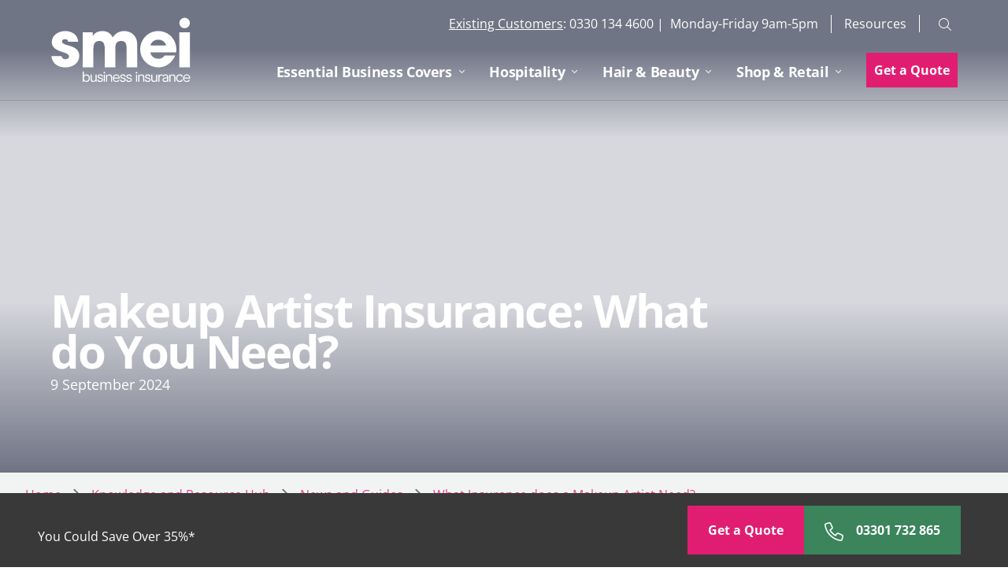

--- FILE ---
content_type: text/html;charset=utf-8
request_url: https://www.smeinsurance.com/knowledge-and-resource-hub/news-and-guides/what-insurance-does-a-makeup-artist-need.html
body_size: 11581
content:
<!DOCTYPE HTML>
<html lang="en-GB">
<head>
   <meta charset="UTF-8"/>
   <title>Makeup Artist Insurance: What do You Need?</title>
   <meta name="keywords" content="Liabilities,Hair and beauty,Indemnity insurance"/>
   <meta name="description" content="Discover essential makeup artist insurance covers. Public liability to treatment risk coverage, learn more about the covers you need to protect your business."/>
   <meta name="template" content="marsh-commercial-basic-page24"/>
   <meta name="isApprovedForAustralia" content="false"/>
   <meta name="viewport" content="width=device-width, initial-scale=1"/>
   <!--Custom changes for Marsh facebook share-->
   <!--Open Graph tags to customize facebook link previews-->
   <meta property="og:url" content="https://www.smeinsurance.com/content/marshcommercial/smei/en_gb/knowledge-and-resource-hub/news-and-guides/what-insurance-does-a-makeup-artist-need.html"/>
   <meta property="og:type" content="website"/>
   <meta property="og:title" content="Makeup Artist Insurance: What do You Need?"/>
   <meta property="og:description" content="Discover essential makeup artist insurance covers. Public liability to treatment risk coverage, learn more about the covers you need to protect your business."/>
   <meta property="og:image" content="https://www.smeinsurance.com/content/dam/marshcommercial/smei/imagery/thumbnails/PowderRoom-Action-thumbnail.jpg"/>
   <!--Open Graph tags to customize facebook link previews-->
   <!--Custom changes for Marsh facebook share-->
   
   
   

   







    
    
<script defer="defer" type="text/javascript" src="https://rum.hlx.page/.rum/@adobe/helix-rum-js@%5E2/dist/rum-standalone.js" data-routing="env=prod,tier=publish,ams=Marsh McLennan Company"></script>
<link rel="stylesheet" href="/etc.clientlibs/marsh-aemrefresh/clientlibs/clientlib-base.min.baa4e646dd007e1092d7bc9af43f7f45.css" type="text/css">
<script src="/etc.clientlibs/clientlibs/granite/clientlibrarymanager.min.4066faea2c14fde8235ed95b86add70c.js"></script>
<script>
  GraniteTiming.stamp('loaded /etc.clientlibs/clientlibs/granite/clientlibrarymanager.min.js');
</script>



    
    
        <link rel="alternate" href="https://www.smeinsurance.com/knowledge-and-resource-hub/news-and-guides/what-insurance-does-a-makeup-artist-need.html" hreflang="en-gb"/>
    
    <link rel="canonical" href="https://www.smeinsurance.com/knowledge-and-resource-hub/news-and-guides/what-insurance-does-a-makeup-artist-need.html"/>


   
    
    

    

    
    
<script src="/etc.clientlibs/clientlibs/granite/jquery.min.3e24d4d067ac58228b5004abb50344ef.js"></script>
<script>
  GraniteTiming.stamp('loaded /etc.clientlibs/clientlibs/granite/jquery.min.js');
</script>
<script src="/etc.clientlibs/marsh-aemrefresh/clientlibs/clientlib-dependencies.min.16c4337daba2ce5012713ed08e4be08e.js"></script>
<script>
  GraniteTiming.stamp('loaded /etc.clientlibs/marsh-aemrefresh/clientlibs/clientlib-dependencies.min.js');
</script>



    
    
<link rel="stylesheet" href="/etc.clientlibs/marsh-aemrefresh/clientlibs/clientlib-dependencies.min.82e38f6047ac9de728322e5a7a3b06a1.css" type="text/css">
<link rel="stylesheet" href="/etc.clientlibs/marsh-aemrefresh/clientlibs/clientlib-site.min.172041d6bef7b7c33abf0988032650b0.css" type="text/css">




	
	
	
    
    	
    		
                <link rel="stylesheet" href="/content/dam/marshcommercial/design/theme/marsh-commercial/theme.css" type="text/css"/>
            
            
            	
    



            
            <script src="https://cmp.osano.com/16CFuWSuPfE35eNP/25f51ca8-6b1a-4c92-880c-600fab233b98/osano.js"></script>
<style> .osano-cm-widget{display: none;} .osano-cm-link {display: none;} </style>
<!-- Google Tag Manager -->
<script>(function(w,d,s,l,i){w[l]=w[l]||[];w[l].push({'gtm.start':
new Date().getTime(),event:'gtm.js'});var f=d.getElementsByTagName(s)[0],
j=d.createElement(s),dl=l!='dataLayer'?'&l='+l:'';j.async=true;j.src=
'https://www.googletagmanager.com/gtm.js?id='+i+dl;f.parentNode.insertBefore(j,f);
})(window,document,'script','dataLayer','GTM-KFMSZD');</script>
<!-- End Google Tag Manager -->
<script type="text/javascript" src="https://api.feefo.com/api/javascript/sme-insurance" async></script>
		            
	
    	
	
    <script><script type="application/ld+json">
{
  "@context": "https://schema.org",
  "@type": "Article",
  "mainEntityOfPage": {
    "@type": "WebPage",
    "@id": "https://www.smeinsurance.com/knowledge-and-resource-hub/news-and-guides/what-insurance-does-a-makeup-artist-need.html"
  },
  "headline": "Makeup Artist Insurance: What do You Need?",
  "description": "Discover essential makeup artist insurance covers. Public liability to treatment risk coverage, learn more about the covers you need to protect your business.",
  "image": "https://www.smeinsurance.com/content/dam/marshcommercial/smei/imagery/thumbnails/PowderRoom-Action-thumbnail.jpg",  
  "author": {
    "@type": "Organization",
    "name": "smei",
    "url": "https://www.smeinsurance.com/"
  },  
  "publisher": {
    "@type": "Organization",
    "name": "smei",
    "logo": {
      "@type": "ImageObject",
      "url": "https://www.smeinsurance.com/content/dam/marshcommercial/smei/imagery/header-logos/SMEi%20New.svg"
    }
  },
  "datePublished": "2024-09-09",
  "dateModified": "2025-03-12"
}
</script></script>

   
   
      
         
</head>
<body class="contentpage page basicpage commercial c-site-smei" id="contentpage-e9ee285de1">

    
    
    
    
<script src="/etc.clientlibs/marsh-aemrefresh/clientlibs/clientlib-common.min.56144a08344b955954cdc36fa85dd068.js"></script>
<script>
  GraniteTiming.stamp('loaded /etc.clientlibs/marsh-aemrefresh/clientlibs/clientlib-common.min.js');
</script>



	
    
		
    


    
        
    
<link rel="stylesheet" href="/etc.clientlibs/clientlibs/granite/jquery-ui.min.8803c9ee6cf6b1e2f196b6d5a768bc5f.css" type="text/css">
<link rel="stylesheet" href="/etc.clientlibs/marsh-aemrefresh/components/exitrampoverlay/clientlibs.min.046ece0058eb0ffe58553e6bff9e6760.css" type="text/css">
<script src="/etc.clientlibs/clientlibs/granite/jquery-ui.min.000478df169ef08edfb24d7502acb3c1.js"></script>
<script>
  GraniteTiming.stamp('loaded /etc.clientlibs/clientlibs/granite/jquery-ui.min.js');
</script>
<script src="/etc.clientlibs/marsh-aemrefresh/components/exitrampoverlay/clientlibs.min.7c826ae934c17aeafb457b6b0cf755fc.js"></script>
<script>
  GraniteTiming.stamp('loaded /etc.clientlibs/marsh-aemrefresh/components/exitrampoverlay/clientlibs.min.js');
</script>








    



    
    
        <div class="cmp-page__skiptomaincontent">
    <a class="cmp-page__skiptomaincontent-link" alt="Skip to main content" href="#main-content">Skip to main content</a>
</div>

        



        
<div class="root container responsivegrid">

    
    
    
    <div id="container-619a730011" class="cmp-container ">
        
        <div class="container responsivegrid">

    
    
    
    <div id="container-0fd7853132" class="cmp-container ">
        
        <div class="experiencefragment">
<div id="experiencefragment-c100682e45" class="cmp-experiencefragment cmp-experiencefragment--smei-header">

    
	
    <div class="cmp-container">
        
    </div>
    <div id="container-2304f709b1" class="cmp-container">
        


<div class="aem-Grid aem-Grid--12 aem-Grid--default--12 ">
    
    <div class="marshheader c-site-header--logo-240 commercial aem-GridColumn aem-GridColumn--default--12">
 

<header data-component="Header" data-feature="Navigation" class="c-site-header" data-disable-transition="false">
    <div class="c-site-header__header-container">
        <div class="c-site-header__logo-container">
             <a href="/home.html" class="c-site-header__logo-link">
                <img src="/content/dam/marshcommercial/smei/imagery/header-logos/SMEi%20New%20White.svg" class="c-site-header__logo-image logo-image-primary" alt="smei business insurance logo"/>
                <img src="/content/dam/marshcommercial/smei/imagery/header-logos/SMEi%20New.svg" class="c-site-header__logo-image logo-image-secondary" alt="smei business insurance logo"/>
            </a>
        </div>
        <div class="c-site-header__main-menu-container">
            <button class="c-site-header__mobile-burger maf-icon maf-icon-menu-lines" aria-expanded="false" aria-controls="site-main-menu" aria-label="Expand or collapse main menu"></button>
            <div id="main-navigation" class="c-site-header__mega-nav-container">
                <div class="c-site-header__top-nav">
   
   <div class="c-regional-nav">
       <div class="c-regional-nav__holder">
          
          
    	  <ul class="c-site-header__topline-navigation">
              <li class="c-site-header__topline-navigation-item">
              	<p><a href="/existing-customers.html" title="More information for existing customers">Existing Customers</a>: 0330 134 4600 |  Monday-Friday 9am-5pm</p>

              </li>
          </ul>
          <ul class="c-site-header__topline-navigation" aria-hidden="true">
             
             <li class="c-site-header__topline-navigation-item">
                <a class="c-site-header__topline-navigation-link" href="https://www.smeinsurance.com/knowledge-and-resource-hub.html" target="_self">Resources</a>
             </li>
          </ul>
       </div>
       <div class="c-regional-nav__action">
            <button class="maf-icon maf-icon-icon_chevron-bottom" expanded="false"></button>
       </div>
    </div>
</div>
                
                
                <!-- /* Need to Load the navigation at this place for all sites by default for existing accessibility*/ -->
                <nav id="navigation-77eafc883a" class="c-site-header__main-menu-nav" role="navigation" aria-label="Primary navigation" itemscope itemtype="http://schema.org/SiteNavigationElement">
    	<ul id="site-main-menu" class="c-site-header__main-menu-list" aria-hidden="true">
        	
         <li class="c-site-header__main-menu-item">
         	<button type="button" class="c-site-header__main-menu-anchor" aria-haspopup="true" aria-expanded="false">Essential Business Covers</button>
            
            <div class="c-site-header__sub-menu-container" aria-label="submenu" aria-hidden="true">
            	<div class="c-site-header__sub-menu-feature">
                    <h3 class="c-site-header__sub-menu-title">
                    	
	
    	
    	<a class="c-site-header__main-menu-anchor" href="https://www.smeinsurance.com/business-insurance.html" title="Essential Business Covers" aria-hidden="true">Essential Business Covers</a>
    
    
    

                    </h3>
                </div>
                <div class="c-site-header__sub-menu-list-group">
                    
    	
        
    	
        
        	
<div class="c-site-header__sub-menu-group-item">




<h3 class="c-site-header__sub-menu-group-anchor" aria-haspopup="true" aria-expanded="false">Essential Business Covers</h3>

<ul class="c-site-header__sub-menu-list" role="menu" aria-label="submenuList" aria-hidden="true">
<li class="c-site-header__sub-menu-item">

	
    
    
    	
    	<a class="c-site-header__sub-menu-anchor" href="/business-insurance/business-buildings-and-contents-insurance.html" title="Business Buildings and Contents Insurance">Business Buildings and Contents Insurance</a>
    

</li>

<li class="c-site-header__sub-menu-item">

	
    
    
    	
    	<a class="c-site-header__sub-menu-anchor" href="/business-insurance/business-equipment-insurance.html" title="Business Equipment Insurance">Business Equipment Insurance</a>
    

</li>

<li class="c-site-header__sub-menu-item">

	
    
    
    	
    	<a class="c-site-header__sub-menu-anchor" href="/business-insurance/employers-liability-insurance.html" title="Employers Liability Insurance">Employers Liability Insurance</a>
    

</li>

<li class="c-site-header__sub-menu-item">

	
    
    
    	
    	<a class="c-site-header__sub-menu-anchor" href="/business-insurance/personal-accident-insurance.html" title="Personal Accident Insurance">Personal Accident Insurance</a>
    

</li>

<li class="c-site-header__sub-menu-item">

	
    
    
    	
    	<a class="c-site-header__sub-menu-anchor" href="/business-insurance/product-liability-insurance.html" title="Product Liability Insurance">Product Liability Insurance</a>
    

</li>

<li class="c-site-header__sub-menu-item">

	
    
    
    	
    	<a class="c-site-header__sub-menu-anchor" href="/business-insurance/professional-indemnity-insurance.html" title="Professional Indemnity Insurance">Professional Indemnity Insurance</a>
    

</li>

<li class="c-site-header__sub-menu-item">

	
    
    
    	
    	<a class="c-site-header__sub-menu-anchor" href="/business-insurance/public-liability-insurance.html" title="Public Liability Insurance">Public Liability Insurance</a>
    

</li>
</ul>

</div>

    	

                </div>
            </div>
         </li>
         

    	
        	
         <li class="c-site-header__main-menu-item">
         	<button type="button" class="c-site-header__main-menu-anchor" aria-haspopup="true" aria-expanded="false">Hospitality</button>
            
            <div class="c-site-header__sub-menu-container" aria-label="submenu" aria-hidden="true">
            	<div class="c-site-header__sub-menu-feature">
                    <h3 class="c-site-header__sub-menu-title">
                    	
	
    	
    	<a class="c-site-header__main-menu-anchor" href="https://www.smeinsurance.com/food-and-drink-insurance.html" title="Hospitality" aria-hidden="true">Hospitality</a>
    
    
    

                    </h3>
                </div>
                <div class="c-site-header__sub-menu-list-group">
                    
    	
        
    	
        
        	
<div class="c-site-header__sub-menu-group-item">




<h3 class="c-site-header__sub-menu-group-anchor" aria-haspopup="true" aria-expanded="false">Food and Drink Insurance</h3>

<ul class="c-site-header__sub-menu-list" role="menu" aria-label="submenuList" aria-hidden="true">
<li class="c-site-header__sub-menu-item">

	
    
    
    	
    	<a class="c-site-header__sub-menu-anchor" href="/food-and-drink-insurance/bar-and-wine-bar-insurance.html" title="Bar and Wine Bar Insurance">Bar and Wine Bar Insurance</a>
    

</li>

<li class="c-site-header__sub-menu-item">

	
    
    
    	
    	<a class="c-site-header__sub-menu-anchor" href="/food-and-drink-insurance/cafe-insurance.html" title="Cafe Insurance">Cafe Insurance</a>
    

</li>

<li class="c-site-header__sub-menu-item">

	
    
    
    	
    	<a class="c-site-header__sub-menu-anchor" href="/food-and-drink-insurance/catering-insurance.html" title="Catering Insurance">Catering Insurance</a>
    

</li>

<li class="c-site-header__sub-menu-item">

	
    
    
    	
    	<a class="c-site-header__sub-menu-anchor" href="/food-and-drink-insurance/catering-vans-trailer-insurance.html" title="Catering Vans and Trailer Insurance">Catering Vans and Trailer Insurance</a>
    

</li>

<li class="c-site-header__sub-menu-item">

	
    
    
    	
    	<a class="c-site-header__sub-menu-anchor" href="/food-and-drink-insurance/fish-and-chip-shop-insurance.html" title="Fish and Chip Shop Insurance">Fish and Chip Shop Insurance</a>
    

</li>

<li class="c-site-header__sub-menu-item">

	
    
    
    	
    	<a class="c-site-header__sub-menu-anchor" href="/food-and-drink-insurance/food-business-insurance.html" title="Food Business Insurance">Food Business Insurance</a>
    

</li>

<li class="c-site-header__sub-menu-item">

	
    
    
    	
    	<a class="c-site-header__sub-menu-anchor" href="/food-and-drink-insurance/home-food-business-insurance.html" title="Home Food Business Insurance">Home Food Business Insurance</a>
    

</li>

<li class="c-site-header__sub-menu-item">

	
    
    
    	
    	<a class="c-site-header__sub-menu-anchor" href="/food-and-drink-insurance/pub-insurance.html" title="Pub Insurance">Pub Insurance</a>
    

</li>

<li class="c-site-header__sub-menu-item">

	
    
    
    	
    	<a class="c-site-header__sub-menu-anchor" href="/food-and-drink-insurance/restaurant-insurance.html" title="Restaurant Insurance">Restaurant Insurance</a>
    

</li>

<li class="c-site-header__sub-menu-item">

	
    
    
    	
    	<a class="c-site-header__sub-menu-anchor" href="/food-and-drink-insurance/social-club-insurance.html" title="Social Club Insurance">Social Club Insurance</a>
    

</li>

<li class="c-site-header__sub-menu-item">

	
    
    
    	
    	<a class="c-site-header__sub-menu-anchor" href="/food-and-drink-insurance/takeaway-insurance.html" title="Takeaway Insurance">Takeaway Insurance</a>
    

</li>
</ul>

</div>

    	
        	
<div class="c-site-header__sub-menu-group-item">




<h3 class="c-site-header__sub-menu-group-anchor" aria-haspopup="true" aria-expanded="false">Hotels and B&amp;Bs</h3>

<ul class="c-site-header__sub-menu-list" role="menu" aria-label="submenuList" aria-hidden="true">
<li class="c-site-header__sub-menu-item">

	
    
    
    	
    	<a class="c-site-header__sub-menu-anchor" href="/business-insurance/hotels-and-bbs-insurance/bed-and-breakfast-insurance.html" title="Bed and Breakfast Insurance">Bed and Breakfast Insurance</a>
    

</li>

<li class="c-site-header__sub-menu-item">

	
    
    
    	
    	<a class="c-site-header__sub-menu-anchor" href="/business-insurance/hotels-and-bbs-insurance/guesthouse-insurance.html" title="Guesthouse Insurance">Guesthouse Insurance</a>
    

</li>

<li class="c-site-header__sub-menu-item">

	
    
    
    	
    	<a class="c-site-header__sub-menu-anchor" href="/business-insurance/hotels-and-bbs-insurance/hotel-insurance.html" title="Hotel Insurance">Hotel Insurance</a>
    

</li>
</ul>

</div>

    	

                </div>
            </div>
         </li>
         

    	
        	
         <li class="c-site-header__main-menu-item">
         	<button type="button" class="c-site-header__main-menu-anchor" aria-haspopup="true" aria-expanded="false">Hair &amp; Beauty</button>
            
            <div class="c-site-header__sub-menu-container" aria-label="submenu" aria-hidden="true">
            	<div class="c-site-header__sub-menu-feature">
                    <h3 class="c-site-header__sub-menu-title">
                    	
	
    	
    	<a class="c-site-header__main-menu-anchor" href="https://www.smeinsurance.com/hair-and-beauty-insurance.html" title="Hair &amp; Beauty" aria-hidden="true">Hair &amp; Beauty</a>
    
    
    

                    </h3>
                </div>
                <div class="c-site-header__sub-menu-list-group">
                    
    	
        
    	
        
        	
<div class="c-site-header__sub-menu-group-item">




<h3 class="c-site-header__sub-menu-group-anchor" aria-haspopup="true" aria-expanded="false">Hair and Beauty Insurance</h3>

<ul class="c-site-header__sub-menu-list" role="menu" aria-label="submenuList" aria-hidden="true">
<li class="c-site-header__sub-menu-item">

	
    
    
    	
    	<a class="c-site-header__sub-menu-anchor" href="/hair-and-beauty-insurance/aesthetics-insurance.html" title="Aesthetics Insurance">Aesthetics Insurance</a>
    

</li>

<li class="c-site-header__sub-menu-item">

	
    
    
    	
    	<a class="c-site-header__sub-menu-anchor" href="/hair-and-beauty-insurance/barbers-insurance.html" title="Barbers Insurance">Barbers Insurance</a>
    

</li>

<li class="c-site-header__sub-menu-item">

	
    
    
    	
    	<a class="c-site-header__sub-menu-anchor" href="/hair-and-beauty-insurance/beauty-beauticians-insurance.html" title="Beauty &amp; Beauticians Insurance">Beauty &amp; Beauticians Insurance</a>
    

</li>

<li class="c-site-header__sub-menu-item">

	
    
    
    	
    	<a class="c-site-header__sub-menu-anchor" href="/hair-and-beauty-insurance/beauty-therapist-insurance.html" title="Beauty Therapist Insurance">Beauty Therapist Insurance</a>
    

</li>

<li class="c-site-header__sub-menu-item">

	
    
    
    	
    	<a class="c-site-header__sub-menu-anchor" href="/hair-and-beauty-insurance/hairdressers-insurance.html" title="Hairdressers Insurance">Hairdressers Insurance</a>
    

</li>

<li class="c-site-header__sub-menu-item">

	
    
    
    	
    	<a class="c-site-header__sub-menu-anchor" href="/hair-and-beauty-insurance/lash-tech-insurance.html" title="Lash Tech Insurance">Lash Tech Insurance</a>
    

</li>

<li class="c-site-header__sub-menu-item">

	
    
    
    	
    	<a class="c-site-header__sub-menu-anchor" href="/hair-and-beauty-insurance/makeup-artist-insurance.html" title="Make Up Artist Insurance">Make Up Artist Insurance</a>
    

</li>

<li class="c-site-header__sub-menu-item">

	
    
    
    	
    	<a class="c-site-header__sub-menu-anchor" href="/hair-and-beauty-insurance/mobile-beauty-insurance.html" title="Mobile Beauty Insurance">Mobile Beauty Insurance</a>
    

</li>

<li class="c-site-header__sub-menu-item">

	
    
    
    	
    	<a class="c-site-header__sub-menu-anchor" href="/hair-and-beauty-insurance/mobile-hairdresser-insurance.html" title="Mobile Hairdresser Insurance">Mobile Hairdresser Insurance</a>
    

</li>

<li class="c-site-header__sub-menu-item">

	
    
    
    	
    	<a class="c-site-header__sub-menu-anchor" href="/hair-and-beauty-insurance/nail-technician-insurance.html" title="Nail Technician Insurance">Nail Technician Insurance</a>
    

</li>

<li class="c-site-header__sub-menu-item">

	
    
    
    	
    	<a class="c-site-header__sub-menu-anchor" href="/hair-and-beauty-insurance/salon-insurance.html" title="Salon Insurance">Salon Insurance</a>
    

</li>

<li class="c-site-header__sub-menu-item">

	
    
    
    	
    	<a class="c-site-header__sub-menu-anchor" href="/hair-and-beauty-insurance/tanning-salon-insurance.html" title="Tanning Salon Insurance">Tanning Salon Insurance</a>
    

</li>

<li class="c-site-header__sub-menu-item">

	
    
    
    	
    	<a class="c-site-header__sub-menu-anchor" href="/hair-and-beauty-insurance/tattooist-insurance.html" title="Tattooist Insurance">Tattooist Insurance</a>
    

</li>
</ul>

</div>

    	

                </div>
            </div>
         </li>
         

    	
        	
         <li class="c-site-header__main-menu-item">
         	<button type="button" class="c-site-header__main-menu-anchor" aria-haspopup="true" aria-expanded="false">Shop &amp; Retail</button>
            
            <div class="c-site-header__sub-menu-container" aria-label="submenu" aria-hidden="true">
            	<div class="c-site-header__sub-menu-feature">
                    <h3 class="c-site-header__sub-menu-title">
                    	
	
    	
    	<a class="c-site-header__main-menu-anchor" href="https://www.smeinsurance.com/shop-retail-insurance.html" title="Shop &amp; Retail" aria-hidden="true">Shop &amp; Retail</a>
    
    
    

                    </h3>
                </div>
                <div class="c-site-header__sub-menu-list-group">
                    
    	
        
    	
        
        	
<div class="c-site-header__sub-menu-group-item">




<h3 class="c-site-header__sub-menu-group-anchor" aria-haspopup="true" aria-expanded="false">Shop and Retail Insurance</h3>

<ul class="c-site-header__sub-menu-list" role="menu" aria-label="submenuList" aria-hidden="true">
<li class="c-site-header__sub-menu-item">

	
    
    
    	
    	<a class="c-site-header__sub-menu-anchor" href="/shop-retail-insurance/amusement-arcade-insurance.html" title="Amusement Arcade Insurance">Amusement Arcade Insurance</a>
    

</li>

<li class="c-site-header__sub-menu-item">

	
    
    
    	
    	<a class="c-site-header__sub-menu-anchor" href="/shop-retail-insurance/bakery-insurance.html" title="Bakery Insurance">Bakery Insurance</a>
    

</li>

<li class="c-site-header__sub-menu-item">

	
    
    
    	
    	<a class="c-site-header__sub-menu-anchor" href="/shop-retail-insurance/bicycle-mechanic-insurance.html" title="Bicycle Mechanic Insurance">Bicycle Mechanic Insurance</a>
    

</li>

<li class="c-site-header__sub-menu-item">

	
    
    
    	
    	<a class="c-site-header__sub-menu-anchor" href="/shop-retail-insurance/bike-shop-insurance.html" title="Bike Shop Insurance">Bike Shop Insurance</a>
    

</li>

<li class="c-site-header__sub-menu-item">

	
    
    
    	
    	<a class="c-site-header__sub-menu-anchor" href="/shop-retail-insurance/business-retail-insurance.html" title="Business Retail Insurance">Business Retail Insurance</a>
    

</li>

<li class="c-site-header__sub-menu-item">

	
    
    
    	
    	<a class="c-site-header__sub-menu-anchor" href="/shop-retail-insurance/butchers-insurance.html" title="Butchers Insurance">Butchers Insurance</a>
    

</li>

<li class="c-site-header__sub-menu-item">

	
    
    
    	
    	<a class="c-site-header__sub-menu-anchor" href="/shop-retail-insurance/cash-and-carry-insurance.html" title="Cash and Carry Insurance">Cash and Carry Insurance</a>
    

</li>

<li class="c-site-header__sub-menu-item">

	
    
    
    	
    	<a class="c-site-header__sub-menu-anchor" href="/shop-retail-insurance/charity-shop-insurance.html" title="Charity Shop Insurance">Charity Shop Insurance</a>
    

</li>

<li class="c-site-header__sub-menu-item">

	
    
    
    	
    	<a class="c-site-header__sub-menu-anchor" href="/shop-retail-insurance/clothes-shop-insurance.html" title="Clothes Shop Insurance">Clothes Shop Insurance</a>
    

</li>

<li class="c-site-header__sub-menu-item">

	
    
    
    	
    	<a class="c-site-header__sub-menu-anchor" href="/shop-retail-insurance/convenience-store-insurance.html" title="Convenience Store Insurance">Convenience Store Insurance</a>
    

</li>

<li class="c-site-header__sub-menu-item">

	
    
    
    	
    	<a class="c-site-header__sub-menu-anchor" href="/shop-retail-insurance/deli-and-sandwich-shop-insurance.html" title="Deli and Sandwich Shop Insurance">Deli and Sandwich Shop Insurance</a>
    

</li>
</ul>

</div>

    	
        	
<div class="c-site-header__sub-menu-group-item">






<ul class="c-site-header__sub-menu-list" role="menu" aria-label="submenuList" aria-hidden="true">
<li class="c-site-header__sub-menu-item">

	
    
    
    	
    	<a class="c-site-header__sub-menu-anchor" href="/shop-retail-insurance/fishmongers-insurance.html" title="Fishmongers Insurance">Fishmongers Insurance</a>
    

</li>

<li class="c-site-header__sub-menu-item">

	
    
    
    	
    	<a class="c-site-header__sub-menu-anchor" href="/shop-retail-insurance/florists-insurance.html" title="Florists Insurance">Florists Insurance</a>
    

</li>

<li class="c-site-header__sub-menu-item">

	
    
    
    	
    	<a class="c-site-header__sub-menu-anchor" href="/shop-retail-insurance/furniture-shop-insurance.html" title="Furniture Shop Insurance">Furniture Shop Insurance</a>
    

</li>

<li class="c-site-header__sub-menu-item">

	
    
    
    	
    	<a class="c-site-header__sub-menu-anchor" href="/shop-retail-insurance/grocery-shop-insurance.html" title="Grocery Shop Insurance">Grocery Shop Insurance</a>
    

</li>

<li class="c-site-header__sub-menu-item">

	
    
    
    	
    	<a class="c-site-header__sub-menu-anchor" href="/shop-retail-insurance/home-baker-insurance.html" title="Home Baker Insurance">Home Baker Insurance</a>
    

</li>

<li class="c-site-header__sub-menu-item">

	
    
    
    	
    	<a class="c-site-header__sub-menu-anchor" href="/shop-retail-insurance/locksmith-insurance.html" title="Locksmith Insurance">Locksmith Insurance</a>
    

</li>

<li class="c-site-header__sub-menu-item">

	
    
    
    	
    	<a class="c-site-header__sub-menu-anchor" href="/shop-retail-insurance/market-traders-insurance.html" title="Market Traders Insurance">Market Traders Insurance</a>
    

</li>

<li class="c-site-header__sub-menu-item">

	
    
    
    	
    	<a class="c-site-header__sub-menu-anchor" href="/shop-retail-insurance/off-licence-insurance.html" title="Off Licence Insurance">Off Licence Insurance</a>
    

</li>
</ul>

</div>

    	
        	
<div class="c-site-header__sub-menu-group-item">






<ul class="c-site-header__sub-menu-list" role="menu" aria-label="submenuList" aria-hidden="true">
<li class="c-site-header__sub-menu-item">

	
    
    
    	
    	<a class="c-site-header__sub-menu-anchor" href="/shop-retail-insurance/opticians-insurance.html" title="Opticians Insurance">Opticians Insurance</a>
    

</li>

<li class="c-site-header__sub-menu-item">

	
    
    
    	
    	<a class="c-site-header__sub-menu-anchor" href="/shop-retail-insurance/pet-shop-insurance.html" title="Pet Shop Insurance">Pet Shop Insurance</a>
    

</li>

<li class="c-site-header__sub-menu-item">

	
    
    
    	
    	<a class="c-site-header__sub-menu-anchor" href="/shop-retail-insurance/pharmacy-shop-insurance.html" title="Pharmacy Shop Insurance">Pharmacy Shop Insurance</a>
    

</li>

<li class="c-site-header__sub-menu-item">

	
    
    
    	
    	<a class="c-site-header__sub-menu-anchor" href="/shop-retail-insurance/post-office-insurance.html" title="Post Office Insurance">Post Office Insurance</a>
    

</li>

<li class="c-site-header__sub-menu-item">

	
    
    
    	
    	<a class="c-site-header__sub-menu-anchor" href="/shop-retail-insurance/shop-insurance.html" title="Shop Insurance">Shop Insurance</a>
    

</li>

<li class="c-site-header__sub-menu-item">

	
    
    
    	
    	<a class="c-site-header__sub-menu-anchor" href="/shop-retail-insurance/supermarket-insurance.html" title="Supermarket Insurance">Supermarket Insurance</a>
    

</li>

<li class="c-site-header__sub-menu-item">

	
    
    
    	
    	<a class="c-site-header__sub-menu-anchor" href="/shop-retail-insurance/sweet-shop-insurance.html" title="Sweet Shop">Sweet Shop</a>
    

</li>
</ul>

</div>

    	

                </div>
            </div>
         </li>
         

    	</ul>
        <ul class="c-site-header__cta-placeholders" aria-hidden="true">
        	
          <li>
            
	
    
    	
            <a href="https://www.smeinsurance.com/quote.html" title="Get a Quote" class="c-site-header__nav-cta-button i-primary ">Get a Quote</a>
    
    

          </li>

    	</ul>
    	
        
</nav>


    


                <div class="c-site-header__site-search-container">
	
    
<script src="/etc.clientlibs/marsh-aemrefresh/components/search/clientlibs/site.min.4f3ef114ec793e0fa7ac012caf04c5ce.js"></script>
<script>
  GraniteTiming.stamp('loaded /etc.clientlibs/marsh-aemrefresh/components/search/clientlibs/site.min.js');
</script>




    
	<button class="c-site-header__site-search-btn maf-icon maf-icon-search-icon" aria-expanded="false" aria-controls="Header site search" aria-label="Expand or collapse site search form"></button>
	<div id="search-094fcc68cc" class="c-site-header__site-search" aria-hidden="true" role="search" data-cmp-is="search" data-cmp-min-length="3" data-cmp-results-size="10">
		
		<div id="site-search" class="c-site-header__search-form-wrap">
			
			
			<form class="c-site-header__search-form" data-cmp-hook-search="form" method="get" action="/content/marshcommercial/smei/en_gb/knowledge-and-resource-hub/news-and-guides/what-insurance-does-a-makeup-artist-need.marshsearchresults.json/_jcr_content/root/marshheader/search" autocomplete="off">
				<button type="button" tabindex="-1" aria-label="Site search form submit" class="c-site-header__search-form-submit">
					<span class="maf-icon maf-icon-search"></span>
				</button>
				<span class="cmp-search__loading-indicator" data-cmp-hook-search="loadingIndicator"></span>
				<input class="c-site-header__search-term" data-cmp-hook-search="input" type="text" name="fulltext" placeholder="Search" role="combobox" aria-autocomplete="list" aria-label="Site search. Enter a term and hit enter to get results"/>
				<button type="reset" class="c-site-header__search-form-close" data-cmp-hook-search="clear">
					<span class="maf-icon maf-icon-close"></span>
				</button>
			</form>
		</div>
		<div class="cmp-search__results" data-cmp-hook-search="results" role="listbox" aria-multiselectable="false"></div>
        <div class="cmp_search__info" aria-live="polite" role="status">
            
            
        </div>
		
		
    



    
<script data-cmp-hook-search="itemTemplate" type="x-template">
    <a class="cmp-search__item" data-cmp-hook-search="item">
        <span class="cmp-search__item-title" data-cmp-hook-search="itemTitle"></span>
    </a>
</script>
	</div>



</div>
                
                
                <div class="c-site-header__language-selector" style="display: none"></div>
                <!-- /* Need to Load the navigation at this place for accessibility to be correct for new hybrid navigation variation */ -->
                
            </div>
        </div>
    </div>
</header>


</div>

    
</div>

    </div>

    
</div>

    
</div>

        
    </div>

</div>
<div class="container responsivegrid">

    
    
    
    <div id="container-189b9fb688" class="cmp-container ">
        
        <div class="herobanner teaser c-hero--large-image-only">



<style>
   .c-hero--795517391 {
   @media screen and (min-width: 320px) {
   background-image:url('/content/dam/marshcommercial/smei/imagery/heroes/PowderRoom-Action-hero.jpg.transform/mobile-enabled-transform/img.jpg') }
   @media screen and (min-width: 768px) {
   background-image:url('/content/dam/marshcommercial/smei/imagery/heroes/PowderRoom-Action-hero.jpg.transform/tablet-enabled-transform/img.jpg') }
   @media screen and (min-width: 1024px) {
   background-image:url('/content/dam/marshcommercial/smei/imagery/heroes/PowderRoom-Action-hero.jpg.transform/web-enabled-transform/img.jpg')}
   }
</style>

<div>

   <section class="c-hero c-hero--795517391">
      
      
         <div class="c-hero__container">
            <div class="c-hero__header">
               <div class="c-hero__title-container">
                  <p class="c-label c-hero__label "></p>
                  <h1 class="c-hero__title">Makeup Artist Insurance: What do You Need?
                  </h1>
               </div>
               <div class="c-hero__text">
                  <p>9 September 2024</p>

               </div>
               
               
               
               
               
                  
               
            </div>
            <div class="c-hero__media">
               


<div class="aem-Grid aem-Grid--12 aem-Grid--default--12 ">
    
    
    
</div>

            </div>
         </div>
      
      
   </section>
</div>
</div>
<div class="breadcrumb cmp-breadcrumb__commercial">
<nav id="breadcrumb-9d40b48a66" class="cmp-breadcrumb" role="navigation" aria-label="Breadcrumb">
    <ol class="cmp-breadcrumb__list" itemscope itemtype="http://schema.org/BreadcrumbList">
        <li class="cmp-breadcrumb__item" itemprop="itemListElement" itemscope itemtype="http://schema.org/ListItem">
            <a href="/home.html" class="cmp-breadcrumb__item-link" itemprop="item">
                <span itemprop="name">Home</span>
            </a>
            <meta itemprop="position" content="1"/>
        </li>
    
        <li class="cmp-breadcrumb__item" itemprop="itemListElement" itemscope itemtype="http://schema.org/ListItem">
            <a href="/knowledge-and-resource-hub.html" class="cmp-breadcrumb__item-link" itemprop="item">
                <span itemprop="name">Knowledge and Resource Hub</span>
            </a>
            <meta itemprop="position" content="2"/>
        </li>
    
        <li class="cmp-breadcrumb__item" itemprop="itemListElement" itemscope itemtype="http://schema.org/ListItem">
            <a href="/knowledge-and-resource-hub/news-and-guides.html" class="cmp-breadcrumb__item-link" itemprop="item">
                <span itemprop="name">News and Guides</span>
            </a>
            <meta itemprop="position" content="3"/>
        </li>
    
        <li class="cmp-breadcrumb__item cmp-breadcrumb__item--active" itemprop="itemListElement" itemscope itemtype="http://schema.org/ListItem">
            
                <span itemprop="name">What Insurance does a Makeup Artist Need?</span>
            
            <meta itemprop="position" content="4"/>
        </li>
    </ol>
</nav>

    
</div>

        
    </div>

</div>
<div class="container responsivegrid">

    
	
    <div class="cmp-container">
        
    </div>
    <div id="container-0446b2c8ce" class="cmp-container">
        


<div class="aem-Grid aem-Grid--12 aem-Grid--default--12 ">
    
    <div class="container responsivegrid aem-GridColumn aem-GridColumn--default--12">

    
	
    <div class="cmp-container">
        
    </div>
    <div id="container-8015f657ab" class="cmp-container">
        


<div class="aem-Grid aem-Grid--12 aem-Grid--default--12 ">
    
    <div class="container responsivegrid aem-GridColumn aem-GridColumn--default--12">

    
    
    
    <div id="container-e9becadf31" class="cmp-container shlf-row shlf-row--2-across-70-30">
        
        <div class="container responsivegrid">

    
    
    
    <div id="container-e8bb4c880c" class="cmp-container ">
        
        <div class="text cmp-text--commercial l-article-centered">
<div id="text-23f3dc76f6" class="cmp-text">
    <p>Your work as a make-up artist brings the rewards that come from making customers look and feel great. Whether that’s helping a bride dazzle on her wedding day, working with models on a fashion shoot, or helping clients recover their self-esteem with cosmetic camouflage. But this work is not without risk.</p>
<p>That is where specialist makeup artist insurance comes in. It is there to help you work your magic with confidence. So you can be secure in the knowledge that you, your clients, and your makeup artist business are protected should something go wrong.</p>
<h2>Get the Right Cover: Understanding Business Insurance for Make-up Artists</h2>
<p>Protecting your business, with effective <a href="/hair-and-beauty-insurance/makeup-artist-insurance.html">insurance for make-up artists</a> starts with understanding the risks you face. Then you can understand the insurance covers you need to protect against them.</p>
<p>As with any business, that will depend to an extent on the nature of your work as a make-up artist. You’ll need to protect everything from your premises and your client base to the range of treatments and services you offer.</p>
<p>However, some of the most important make-up artist insurance covers to consider include:</p>
<h3>Public Liability Insurance for Make-up Artists</h3>
<p>This cover is designed to protect your business if a customer falls ill, is injured, or their property damaged as a result of using your services. For instance, a cosmetic such as a lipstick or foundation might damage clothes or a slip, trip, or fall might leave a customer injured. Public liability insurance for makeup artists will help cover the cost of legal fees and compensation if a customer suffering injury or property damage makes a claim against you.</p>
<h3>Make-up Artist Treatment Risk Insurance</h3>
<p>Treatment risk insurance is often considered an extension to public and products liability, which includes professional skills and treatments.  This insurance provides cover in the event a customer is injured or sustains damage as a direct result of a treatment you administer.  This insurance can help protect you as long as you:</p>
<ul>
<li>Follow health and safety regulations.</li>
<li>Follow manufacturers guidelines.</li>
<li>Manage risk through patch testing for example.</li>
<li>Make sure all the treatments and services you provide are covered.</li>
</ul>
<p>So if you do all of these things, if a customer has an allergic reaction following your work for example, you'll be covered. </p>
<h3>Products Liability Insurance for Make-up Artists</h3>
<p>If you sell beauty products to customers, this is another cover you will need. It covers legal costs and compensation. But in this case can protect you in the event that you inadvertently sell defective or unsafe products.</p>
<h3><b>Employers Liability Insurance</b></h3>
<p>If you have employees or volunteers as part of your make-up artist business, employers liability insurance is a legal requirement - no matter the size of the team you employ, even if you only have one volunteer or member of staff working on a part-time basis. Employers liability can help to cover legal fees and compensation if an employees become ill or injured at work and make a claim against you.</p>
<h3><b>Property Insurance for Make-up Artists</b></h3>
<p>Whether you work from home or at a dedicated premises, property insurance can help to cover costs and get you back up and running if the property or its contents are affected by serious incidents like fire or flood.</p>
<h3><b>Make-up Artists’ Equipment Insurance</b></h3>
<p>Many makeup artists rely on specialist tools and equipment to do their job. So you may need this cover to protect you against unexpected costs if those tools are lost or stolen. This can include theft from vehicles if you provide a mobile service or travel to carry out specific jobs.</p>
<p>There are a range of other makeup artist insurance covers available. From business interruption to help replace lost income during a crisis, to legal expenses insurance to help with the cost of legal disputes. For instance, it can provide cover if there’s a disagreement over the terms of a contract with a supplier. Speak with an insurance broker to understand the makeup artist insurance cover you need for your business.</p>

</div>

    

</div>

        
    </div>

</div>
<div class="container responsivegrid">

    
    
    
    <div id="container-0c8027091d" class="cmp-container ">
        
        <div class="ctapanel cta-panel--secondary">

    


    <div class="cta-panel__inner">
        <div class="cta-panel__column cta-panel__column--left">
            <h3 class="cta-panel__title">Real-world insight that we don&#39;t share anywhere else </h3>
            <div class="cta-panel__text"><p>Get access to exclusive help, advice and support, delivered straight to your inbox.</p>
</div>
        </div>
        <div class="cta-panel__column cta-panel__column--right">
            
                <div class="included-resource-in-ctapanel_copy_copy_c__0 button btn-primary__dark">

<a id="button-1ead4636f6" class="c-btn" alt="Try it" href="https://www.smeinsurance.com/contact/subscribe.html" data-ismcommvar="false">

            

    		<span class="cmp-button__text">Try it</span>
</a>

    
<script src="/etc.clientlibs/marsh-aemrefresh/components/button/clientlibs/site.min.f4dc7d7b681280bee9fd7bbc4e48a20b.js"></script>
<script>
  GraniteTiming.stamp('loaded /etc.clientlibs/marsh-aemrefresh/components/button/clientlibs/site.min.js');
</script>




</div>

            
        </div>
    </div>
</div>
<div class="ctapanel cta-panel--secondary">

    


    <div class="cta-panel__inner">
        <div class="cta-panel__column cta-panel__column--left">
            <h3 class="cta-panel__title">You Could Save Over 35%*</h3>
            <div class="cta-panel__text"><p>Contact our team to receive a no obligation, instant quote today.<br />
</p>
</div>
        </div>
        <div class="cta-panel__column cta-panel__column--right">
            
                <div class="included-resource-in-ctapanel_copy_copy_c_214302826__0 button btn-primary__dark">

<a id="button-a3027791c2" class="c-btn" alt="03301 732 865" href="tel:03301732865" data-ismcommvar="false">

            

    		<span class="cmp-button__text">03301 732 865</span>
</a>

    




</div>

            
                <div class="included-resource-in-ctapanel_copy_copy_c_214302826__1 button btn-primary__dark">

<a id="button-846e8c7df1" class="c-btn" alt="Get a Quote" href="https://www.smeinsurance.com/quote.html" data-ismcommvar="false">

            

    		<span class="cmp-button__text">Get a Quote</span>
</a>

    




</div>

            
        </div>
    </div>
</div>
<div class="text cmp-text--commercial borderbottomright small-print--text">
<div id="text-7e18e494f4" class="cmp-text">
    <p>* Please click <a href="/price-disclaimer.html">here</a> to view our pricing disclaimer.</p>

</div>

    

</div>

        
    </div>

</div>

        
    </div>

</div>

    
</div>

    </div>

    
</div>

    
</div>

    </div>

    
</div>
<div class="container responsivegrid">

    
    
    
    <div id="container-5934bd0b61" class="cmp-container ">
        
        <div class="container responsivegrid">

    
    
    
    <div id="container-9b04207a5a" class="cmp-container ">
        
        <div class="experiencefragment">
<div id="experiencefragment-5cec27dbdb" class="cmp-experiencefragment cmp-experiencefragment--smei-related-articles">

    
	
    <div class="cmp-container">
        
    </div>
    <div id="container-8f67f006a6" class="cmp-container">
        


<div class="aem-Grid aem-Grid--12 aem-Grid--default--12 ">
    
    <div class="carddeck list cmp-commercial__carddeck_smei aem-GridColumn aem-GridColumn--default--12">

<section class="c-card-deck" id="carddeck-80b2580cc7" aria-label="Read our Latest Related Articles">
    <div class="c-card-deck__header">
        <h2 class="c-card-deck__title">Read our Latest Related Articles</h2>
        
    </div>
    
    

    
        <div class="c-card-deck__layout">
            <div class="c-card-deck__item">
    
    

    <section class="c-content-card">
        <div class="c-content-card__header">

            
            <a aria-label="Understanding Single Worker Status: Self Employed, Rights &amp; Worker Protection" class="c-content-card__image-link">
                
	<picture>
        

        
        
            
        

        
            

            

            
                <source media="(min-width: 1024px)" srcset="/content/dam/marshcommercial/smei/imagery/thumbnails/single-worker-status-768x768.png.transform/web-card-layout/img.png"/>
                <source media="(min-width: 768px)" srcset="/content/dam/marshcommercial/smei/imagery/thumbnails/single-worker-status-768x768.png.transform/tablet-card-layout/img.png"/>
                <source media="(min-width: 368px)" srcset="/content/dam/marshcommercial/smei/imagery/thumbnails/single-worker-status-768x768.png.transform/mobile-card-layout/img.png"/>
            

            
            
                <img src="/content/dam/marshcommercial/smei/imagery/thumbnails/single-worker-status-768x768.png" alt="A single worker standing confidently with arms crossed in a tailoring workshop, surrounded by fabric rolls, a measuring tape around the neck, and clothing racks with garments" class="c-content-card__image"/>
            
        
    </picture>

                
            </a>
            <div class="c-content-card__content">
                
                    <p class="c-label c-content-card__label"></p>

                    
                    <a class="c-content-card__content-link">
                        <h3 class="c-content-card__title" role="none">Understanding Single Worker Status: Self Employed, Rights &amp; Worker Protection</h3>
                        <p class="c-content-card__date">28/10/2025</p>
                        <p class="c-content-card__description">Learn about single worker status, self-employed rights, tax duties, contracts, and protections to navigate employment law for employers and workers confidently.</p>
                    </a>
                
                
            </div>

        </div>
        <div class="c-content-card__btn-container">
            <a class="c-content-card__link" href="https://www.smeinsurance.com/knowledge-and-resource-hub/news-and-guides/understanding-single-worker-status-rights.html" target="_self">Read More</a>
        </div>
    </section>
</div>

        
            <div class="c-card-deck__item">
    
    

    <section class="c-content-card">
        <div class="c-content-card__header">

            
            <a aria-label="Best Self-Employed Retirement Plans: Save Wisely with Tax Benefits" class="c-content-card__image-link">
                
	<picture>
        

        
        
            
        

        
            

            

            
                <source media="(min-width: 1024px)" srcset="/content/dam/marshcommercial/smei/imagery/thumbnails/self-employed-retirement-plans-768x768.png.transform/web-card-layout/img.png"/>
                <source media="(min-width: 768px)" srcset="/content/dam/marshcommercial/smei/imagery/thumbnails/self-employed-retirement-plans-768x768.png.transform/tablet-card-layout/img.png"/>
                <source media="(min-width: 368px)" srcset="/content/dam/marshcommercial/smei/imagery/thumbnails/self-employed-retirement-plans-768x768.png.transform/mobile-card-layout/img.png"/>
            

            
            
                <img src="/content/dam/marshcommercial/smei/imagery/thumbnails/self-employed-retirement-plans-768x768.png" alt="A small business owner wearing a yellow sweater stands confidently with arms crossed in the doorway of a shop displaying cleaning and personal care products on wooden shelves" class="c-content-card__image"/>
            
        
    </picture>

                
            </a>
            <div class="c-content-card__content">
                
                    <p class="c-label c-content-card__label"></p>

                    
                    <a class="c-content-card__content-link">
                        <h3 class="c-content-card__title" role="none">Best Self-Employed Retirement Plans: Save Wisely with Tax Benefits</h3>
                        <p class="c-content-card__date">28/10/2025</p>
                        <p class="c-content-card__description">Discover the best self-employed retirement plans to start saving wisely. Maximize tax relief, personal contributions, and long-term investment for your future.</p>
                    </a>
                
                
            </div>

        </div>
        <div class="c-content-card__btn-container">
            <a class="c-content-card__link" href="https://www.smeinsurance.com/knowledge-and-resource-hub/news-and-guides/best-self-employed-retirement-plans-guide.html" target="_self">Read More</a>
        </div>
    </section>
</div>

        
            <div class="c-card-deck__item">
    
    

    <section class="c-content-card">
        <div class="c-content-card__header">

            
            <a aria-label="Self Employed Finance Guide: Loans, Tax Planning &amp; Money Management" class="c-content-card__image-link">
                
	<picture>
        

        
        
            
        

        
            

            
                <source media="(min-width: 1024px)" srcset="/content/dam/marshcommercial/smei/imagery/thumbnails/self-employed-finance-768x768.jpg.transform/web-enabled-transform/img.jpg"/>
                <source media="(min-width: 768px)" srcset="/content/dam/marshcommercial/smei/imagery/thumbnails/self-employed-finance-768x768.jpg.transform/tablet-enabled-transform/img.jpg"/>
                <source media="(min-width: 368px)" srcset="/content/dam/marshcommercial/smei/imagery/thumbnails/self-employed-finance-768x768.jpg.transform/mobile-enabled-transform/img.jpg"/>
            

            

            
            
                <img src="/content/dam/marshcommercial/smei/imagery/thumbnails/self-employed-finance-768x768.jpg" alt="A person sitting at a desk with a laptop, paperwork, and office supplies in a bright home office, representing self employed finance and work management" class="c-content-card__image"/>
            
        
    </picture>

                
            </a>
            <div class="c-content-card__content">
                
                    <p class="c-label c-content-card__label"></p>

                    
                    <a class="c-content-card__content-link">
                        <h3 class="c-content-card__title" role="none">Self Employed Finance Guide: Loans, Tax Planning &amp; Money Management</h3>
                        <p class="c-content-card__date">28/10/2025</p>
                        <p class="c-content-card__description">Discover expert tips on self-employed finance, managing business expenses, loans, tax planning, and growth strategies to secure your financial future.</p>
                    </a>
                
                
            </div>

        </div>
        <div class="c-content-card__btn-container">
            <a class="c-content-card__link" href="https://www.smeinsurance.com/knowledge-and-resource-hub/news-and-guides/self-employed-finance-money-management-guide.html" target="_self">Read More</a>
        </div>
    </section>
</div>

        </div>
        <span id="listFrom" hidden>children</span>
        <span id="parentPage" hidden>/content/marshcommercial/smei/en_gb/knowledge-and-resource-hub/news-and-guides</span>
        <span id="tagsSearchRoot" hidden></span>
        <span id="tags" hidden></span>
        <span id="excludedTags" hidden></span>
        <span id="tagsMatch" hidden></span>
        <span id="childDepth" hidden></span>
        
    

    

    

</section>
</div>
<div class="text cmp-text--commercial aem-GridColumn aem-GridColumn--default--12">
<div id="text-97eca6a24b" class="cmp-text">
    <h4 style="text-align: center;">Quotes from well-known and specialist insurers, including:</h4>

</div>

    

</div>
<div class="image aem-GridColumn aem-GridColumn--default--12">
<div data-cmp-is="image" data-cmp-lazy data-cmp-lazythreshold="0" data-cmp-src="/content/experience-fragments/marshcommercial/smei/smei-related-articles/master/_jcr_content/root/image.coreimg{.width}.svg/1718355097558/smei-insurer-logos.svg" data-asset="/content/dam/marshcommercial/smei/imagery/svg-images/smei insurer logos.svg" id="image-5f77cbf0f1" class="cmp-image" itemscope itemtype="http://schema.org/ImageObject">
    
        <noscript data-cmp-hook-image="noscript">
            
            
			 <img src="/content/experience-fragments/marshcommercial/smei/smei-related-articles/master/_jcr_content/root/image.coreimg.svg/1718355097558/smei-insurer-logos.svg" class="cmp-image__image" itemprop="contentUrl" data-cmp-hook-image="image" alt=""/>
            
        </noscript>
    
    
    
</div>

    
</div>

    
</div>

    </div>

    
</div>

    
</div>
<div class="experiencefragment">
<div id="experiencefragment-8d444fe3fa" class="cmp-experiencefragment cmp-experiencefragment--smei-footer">

    
	
    <div class="cmp-container">
        
    </div>
    <div id="container-6720b3b6f7" class="cmp-container">
        


<div class="aem-Grid aem-Grid--12 aem-Grid--default--12 ">
    
    <div class="footer commercial c-site-smei aem-GridColumn aem-GridColumn--default--12">
    
<link rel="stylesheet" href="/etc.clientlibs/marsh-aemrefresh/components/footer/clientlibs.min.cb9c463f1a9707d37da86c27cd6326ee.css" type="text/css">
<script src="/etc.clientlibs/marsh-aemrefresh/components/footer/clientlibs.min.d41d8cd98f00b204e9800998ecf8427e.js"></script>
<script>
  GraniteTiming.stamp('loaded /etc.clientlibs/marsh-aemrefresh/components/footer/clientlibs.min.js');
</script>




<footer class="c-footer" role="contentinfo">
	<div class="c-footer__wrapper">
        <div class="c-footer__column c-footer__column--50">
        	<h3 class="c-footer__title">Sign up to our newsletter for updates to your inbox</h3>
            <div class="c-footer__container">
                

    
    
    
    <div id="container-eb4e49671b" class="cmp-container ">
        
        <div class="formContainer aemform">


    

<script>
    // Editor evaluates this script and if the clientlib is not loaded by then, it will fail. Hence triggering an
    // event after clientlib load and initializing on that event.
    (function () {
        var onScriptLoad = function (evnt) {
            var formApp = evnt.detail.formApp;
            formApp.initializeAEMForm({
                "form" : "true",
                "submitType" : "pageRefresh",
                "thankyouConfig" : "page",
                "thankyouMessage": "",
                "thankyouPage" : "\/contact\/subscribe\u002Dthanks.html",
                "useIframe" : "true",
                "height" : "auto",
                "aemFormComponentPath" : "\/content\/experience\u002Dfragments\/marshcommercial\/smei\/smei\u002Dfooter\/master\/jcr:content\/root\/footer\/content\/formcontainer",
                "enableFocusOnFirstField" : "true"
            });
            //remove the event listener after completion
            window.removeEventListener("aemform-onscript-load", onScriptLoad);
        };
        window.addEventListener("aemform-onscript-load", onScriptLoad);
    }());
</script>



        <iframe id="aemFormFrame" class="formContainer-iframe" src="/content/experience-fragments/marshcommercial/smei/smei-footer/master/jcr:content/root/footer/content/formcontainer.iframe.en.html?dataRef=&wcmmode=DISABLED" style="width:100%;" data-form-page-path="/content/forms/af/marsh2/marsh-commercial/smei-newsletter-subsciption-footer"></iframe>
    
    
<script src="/etc.clientlibs/fd/af/runtime/clientlibs/aemformcontainer/third-party/iframeResizer.min.72a7d4b4913acdada928d846847883c9.js"></script>
<script>
  GraniteTiming.stamp('loaded /etc.clientlibs/fd/af/runtime/clientlibs/aemformcontainer/third-party/iframeResizer.min.js');
</script>





    
<script src="/etc.clientlibs/marsh-aemrefresh/components/formContainer/clientlibs/sites.min.ac6803460c972982c7f8b320715da455.js"></script>
<script>
  GraniteTiming.stamp('loaded /etc.clientlibs/marsh-aemrefresh/components/formContainer/clientlibs/sites.min.js');
</script>




</div>

        
    </div>


            </div>
            
            
	<ul class="c-footer__social-list">
        
		
        
		
		
		
		
		
	</ul>
    

        </div>
        <div class="c-footer__column c-footer__column--50">
             <div class="c-footer__opco-panel">
             	<h3 class="c-footer__opco-title">Useful Links</h3>
                
    
    	<ul class="c-footer__opco-list">
        	<li class="c-footer__opco-item">
                
                <a href="https://www.smeinsurance.com/about-us.html" target="_self" class="c-footer__opco-link">About Us</a>
            </li>
         
        	<li class="c-footer__opco-item">
                
                <a href="https://www.smeinsurance.com/insurance-distribution-directive-disclosures.html" target="_self" class="c-footer__opco-link">IDD Disclosures</a>
            </li>
         
        	<li class="c-footer__opco-item">
                
                <a href="https://www.marsh.com/uk/contact-us/complaints-procedure.html" target="_self" class="c-footer__opco-link">Making a Complaint</a>
            </li>
         
        	<li class="c-footer__opco-item">
                
                <a href="https://www.smeinsurance.com/contact.html" target="_self" class="c-footer__opco-link">Contact</a>
            </li>
         
        	<li class="c-footer__opco-item">
                
                <a href="https://www.smeinsurance.com/renewal.html" target="_self" class="c-footer__opco-link">Log Your Renewal</a>
            </li>
         
        	<li class="c-footer__opco-item">
                
                <a href="https://www.smeinsurance.com/knowledge-and-resource-hub/feefo-reviews.html" target="_self" class="c-footer__opco-link">Feefo reviews</a>
            </li>
         
        	<li class="c-footer__opco-item">
                
                <a href="https://www.smeinsurance.com/price-disclaimer.html" target="_self" class="c-footer__opco-link">Price Disclaimer</a>
            </li>
         </ul>
	

             </div>
        </div>
    </div>
    <div class="c-footer__wrapper c-footer__wrapper--legal">
    	<div class="c-footer__legal-column">
             
	
        <ul class="c-footer__legal-list" id="compilance">
            <li class="c-footer__legal-item">
                <a href="/terms-conditions.html" tabindex="0" target="_self" class="c-footer__legal-link">Terms &amp; Conditions</a>
                
            </li>
        
            <li class="c-footer__legal-item">
                <a href="/privacy-policy.html" tabindex="0" target="_self" class="c-footer__legal-link">Privacy Policy</a>
                
            </li>
        
            <li class="c-footer__legal-item">
                <a href="/modern-slavery-statement.html" tabindex="0" target="_blank" class="c-footer__legal-link">Modern Slavery Statement</a>
                
            </li>
        
            <li class="c-footer__legal-item">
                <a href="/cookie-notice.html" tabindex="0" target="_self" class="c-footer__legal-link">Cookie Notice</a>
                
            </li>
        
            <li class="c-footer__legal-item">
                <a href="#osano-manage-cookies" tabindex="0" target="_self" class="c-footer__legal-link">Manage Cookies</a>
                
            </li>
        </ul>
	

        </div>
        <div class="c-footer__legal-column">
        	
	
    <span class="c-footer__copyright-text">
    	<p>SME Insurance Services (smei) is a trading name of Marsh Ltd. Marsh Ltd is authorised and regulated by the Financial Conduct Authority for General Insurance Distribution and Credit Broking (Firm Reference No. 307511). Copyright © 2025 Marsh Ltd. Registered in England and Wales Number: 1507274, Registered office: 1 Tower Place West, Tower Place, London EC3R 5BU. All rights reserved.</p>

	</span>

        </div>
    </div>
</footer>

<script>
    var d = new Date();
    if(document.getElementById("copyright")){
        document.getElementById("copyright").innerText = d.getFullYear();
    }
    var node = document.createElement("span");
    var com = document.getElementById("compilance");
    node.setAttribute("id", "teconsent");
    node.classList.add("c-footer__legal-item");
    node.style.display = "none";
    com.appendChild(node);
    setTimeout(function() {
        var ele = document.querySelector("span#teconsent>a");
        if(ele){
            ele.classList.add("c-footer__legal-link");
        }
        if(document.querySelector(".c-footer__copyright-text")){
        	document.querySelector(".c-footer__copyright-text").textContent = document.querySelector(".c-footer__copyright-text").textContent.replace("$[dateValue]$",d.getFullYear());
        }
      }, 1500);
</script>
</div>

    
</div>

    </div>

    
</div>

    
</div>

        
    </div>

</div>

        
    </div>

</div>
<div class="container responsivegrid sticky-panel">

    
    
    
    <div id="container-c7bccdb6f5" class="cmp-container ">
        
        <div class="ctapanel">

    

<div class="sticky-cta">
    <div class="sticky-cta__inner">
        
            
            <div class="sticky-cta__text"><p>You Could Save Over 35%*</p>
</div>
        
        <div class="sticky-cta__button">
            
                <div class="included-resource-in-ctapanel_copy__0 button btn-primary__light">

<a id="button-a1d3f156f5" class="c-btn" href="https://www.smeinsurance.com/quote.html" data-ismcommvar="false">

            

    		<span class="cmp-button__text">Get a Quote</span>
</a>

    




</div>

            
                <div class="included-resource-in-ctapanel_copy__1 button btn-primary-alt__light contactNumber">

<a id="button-14e399b1cb" class="c-btn" alt="03301 732 865" href="tel:03301%20732%20865" data-ismcommvar="false">

            

    		<span class="cmp-button__text">03301 732 865</span>
</a>

    




</div>

            
        </div>
    </div>
</div></div>

        
    </div>

</div>

        
    </div>

</div>


        
    
    
<script src="/etc.clientlibs/marsh-aemrefresh/components/location-landing-page-links-card/clientlibs/site.min.d0fd88a748e0ee83d47f00d15576932a.js"></script>
<script>
  GraniteTiming.stamp('loaded /etc.clientlibs/marsh-aemrefresh/components/location-landing-page-links-card/clientlibs/site.min.js');
</script>
<script src="/etc.clientlibs/marsh-aemrefresh/clientlibs/clientlib-site.min.11418eb1c04975eb4d81a9d95902e3b6.js"></script>
<script>
  GraniteTiming.stamp('loaded /etc.clientlibs/marsh-aemrefresh/clientlibs/clientlib-site.min.js');
</script>



    
    
    
<script src="/etc.clientlibs/core/wcm/components/commons/site/clientlibs/container.min.0a6aff292f5cc42142779cde92054524.js"></script>
<script>
  GraniteTiming.stamp('loaded /etc.clientlibs/core/wcm/components/commons/site/clientlibs/container.min.js');
</script>
<script src="/etc.clientlibs/marsh-aemrefresh/clientlibs/clientlib-base.min.e8ba1a4a268dca7a7c025e4aafdf2e31.js"></script>
<script>
  GraniteTiming.stamp('loaded /etc.clientlibs/marsh-aemrefresh/clientlibs/clientlib-base.min.js');
</script>





    
		
	



    

    

    
    
    

        
        
    
		


    

    



        

    
</body>
</html>

--- FILE ---
content_type: text/html;charset=utf-8
request_url: https://www.smeinsurance.com/content/experience-fragments/marshcommercial/smei/smei-footer/master/jcr:content/root/footer/content/formcontainer.iframe.en.html?dataRef=&wcmmode=DISABLED
body_size: 4699
content:

<!DOCTYPE html>

<html lang="en">
<head>
    <title>smei newsletter subsciption-footer</title>
    <meta charset="UTF-8" name="viewport" content="width=device-width, initial-scale=1.0"/>
    <meta name="robots" content="noindex, nofollow"/>
    
    
    
<script defer="defer" type="text/javascript" src="https://rum.hlx.page/.rum/@adobe/helix-rum-js@%5E2/dist/rum-standalone.js" data-routing="env=prod,tier=publish,ams=Marsh McLennan Company"></script>
<link rel="stylesheet" href="/etc.clientlibs/fd/af/runtime/clientlibs/aemformcontainer/third-party/iframeContentResizer.min.6a2625c6a4792200d2a0357418974291.css" type="text/css">
<script src="/etc.clientlibs/clientlibs/granite/clientlibrarymanager.min.4066faea2c14fde8235ed95b86add70c.js"></script>
<script>
  GraniteTiming.stamp('loaded /etc.clientlibs/clientlibs/granite/clientlibrarymanager.min.js');
</script>
<script src="/etc.clientlibs/fd/af/runtime/clientlibs/aemformcontainer/third-party/iframeContentResizer.min.d96526c687dbac0380e948e834cf8ad5.js"></script>
<script>
  GraniteTiming.stamp('loaded /etc.clientlibs/fd/af/runtime/clientlibs/aemformcontainer/third-party/iframeContentResizer.min.js');
</script>



</head>
<body>




    


<div class="aemformcontainer" data-form-page-path="/content/forms/af/marsh2/marsh-commercial/smei-newsletter-subsciption-footer">
    
    
<link rel="stylesheet" href="/etc.clientlibs/fd/af/runtime/clientlibs/guidetheme2/core.min.240438958c3e80245e573831f0bce282.css" type="text/css">



    
    
    







    
        
        
    
    










<div>
    
</div>


 






    
        
        
    
    





        







    
        
        
    
    










<div>
    
</div>







<div id="loadingPage" role="status"  class="guideLoading" ></div>





<!-- This is to ensure that the there is no WCM Mode cookie when AF is rendered in preview or disabled mode -->

    <script>
        document.cookie="wcmmode=disabled; max-age=0; path=/";
    </script>











    <script src="/etc.clientlibs/fd/af/runtime/clientlibs/I18N/en.min.96422d73f495c6eb0cdcc65543bdd96d.js"></script>
<script>
  GraniteTiming.stamp('loaded /etc.clientlibs/fd/af/runtime/clientlibs/I18N/en.min.js');
</script>



    
    
        
        
        
        
            
            
            
                <link rel="stylesheet" href="/etc.clientlibs/fd/af/runtime/clientlibs/guideRuntime.min.2452c1bb1bfbe2cbf69e4f55d3e12a8c.css" type="text/css">
<script src="/etc.clientlibs/clientlibs/granite/jquery/granite/csrf.min.56934e461ff6c436f962a5990541a527.js"></script>
<script>
  GraniteTiming.stamp('loaded /etc.clientlibs/clientlibs/granite/jquery/granite/csrf.min.js');
</script>
<script src="/etc/clientlibs/granite/jquery/granite/csrf.min.e30b4dbf010a765d5355e977264ae7cc.js"></script>
<script>
  GraniteTiming.stamp('loaded /etc/clientlibs/granite/jquery/granite/csrf.min.js');
</script>
<script src="/etc.clientlibs/fd/af/runtime/clientlibs/guideChartReducer.min.da3c195d1760c25923567b9acbed7c74.js"></script>
<script>
  GraniteTiming.stamp('loaded /etc.clientlibs/fd/af/runtime/clientlibs/guideChartReducer.min.js');
</script>
<script src="/etc.clientlibs/clientlibs/granite/dompurify.min.da7b7c3539763b2356210bc0064563dc.js"></script>
<script>
  GraniteTiming.stamp('loaded /etc.clientlibs/clientlibs/granite/dompurify.min.js');
</script>
<script src="/etc.clientlibs/fd/af/runtime/clientlibs/guideRuntime.min.32edfae982d5a7c4b0a2038f377d029d.js"></script>
<script>
  GraniteTiming.stamp('loaded /etc.clientlibs/fd/af/runtime/clientlibs/guideRuntime.min.js');
</script>

            
            <link rel="stylesheet" href="/etc.clientlibs/fd/af/runtime/clientlibs/widgets.min.23a1bd88e145c7fd2a9fa1499926471d.css" type="text/css">
<link rel="stylesheet" href="/etc/clientlibs/fd/af/widgets/switch.min.b96a1add1b3e2879c60a4f938e4fd3b7.css" type="text/css">
<link rel="stylesheet" href="/etc/clientlibs/fd/af/widgets/numericStepper.min.2b13c5102cfffc03004922a428620f9f.css" type="text/css">
<link rel="stylesheet" href="/etc/clientlibs/fd/af/widgets/imagebuttons.min.b419f2373a6c0d05aa7f9bc6e0bd74d5.css" type="text/css">
<link rel="stylesheet" href="/etc/clientlibs/fd/af/widgets/dateInput.min.2e2c4d5d5e739a0be51d943a33f0b90b.css" type="text/css">
<script src="/etc.clientlibs/fd/af/runtime/clientlibs/widgets.min.6685e5df219664b7bb98997df6fa7d94.js"></script>
<script>
  GraniteTiming.stamp('loaded /etc.clientlibs/fd/af/runtime/clientlibs/widgets.min.js');
</script>
<script src="/etc/clientlibs/fd/af/widgets/switch.min.5fb8d6fd76e96ff12cc9536fcbfee529.js"></script>
<script>
  GraniteTiming.stamp('loaded /etc/clientlibs/fd/af/widgets/switch.min.js');
</script>
<script src="/etc/clientlibs/fd/af/widgets/numericStepper.min.7a278e1fe91aa15b5f4a968acdb97a34.js"></script>
<script>
  GraniteTiming.stamp('loaded /etc/clientlibs/fd/af/widgets/numericStepper.min.js');
</script>
<script src="/etc/clientlibs/fd/af/widgets/imagebuttons.min.66089fc9121749e554c9474eb1c175b5.js"></script>
<script>
  GraniteTiming.stamp('loaded /etc/clientlibs/fd/af/widgets/imagebuttons.min.js');
</script>
<script src="/etc/clientlibs/fd/af/widgets/dateInput.min.2ab9b6b7f235bdaafcf4820904c8c150.js"></script>
<script>
  GraniteTiming.stamp('loaded /etc/clientlibs/fd/af/widgets/dateInput.min.js');
</script>

        
            
            
            
                







    
        
        
    
    




<script type="text/javascript">
    window.FD = window.FD || {};
    FD.FP = FD.FP || {};
    FD.FP.isAnonymous = "anonymous" === "anonymous";
</script>


    
    
        <script src="/etc.clientlibs/fd/fp/components/clientlibs/autosave/strategies/timebased.min.fcd97d3747edbd1596528edcad881a1e.js"></script>
<script>
  GraniteTiming.stamp('loaded /etc.clientlibs/fd/fp/components/clientlibs/autosave/strategies/timebased.min.js');
</script>

    


            
            
    

<script src="/etc.clientlibs/fd/xfaforms/clientlibs/noConflict.min.bf8ddf68a0e8d0d1458eb072f086722f.js"></script>
<script>
  GraniteTiming.stamp('loaded /etc.clientlibs/fd/xfaforms/clientlibs/noConflict.min.js');
</script>

<link rel="stylesheet" href="/etc.clientlibs/fd/channelcore/clientlibs/contentpage.min.ea2c4b1adf4b8fcadc9f1c578a1dd457.css" type="text/css">



<form id="guideContainerForm" autocomplete="off" data-replaceable-tag="guideContainerForm" data-iframe-height>
    <div id="ariaLiveElement" role="status" display="none" style="width: 1px; height: 1px; position: absolute; left: -10000px; top: auto; overflow: hidden"></div>
    

    <div id='intergration'></div>
 






    
        
        
    
    


<div id="actionField">
    <input type="hidden" id=":redirect" name=":redirect" value="/content/forms/af/marsh2/marsh-commercial/smei-newsletter-subsciption-footer/jcr:content/guideContainer.guideThankYouPage.html"/>
	 <input type="hidden" id=":selfUrl" name=":selfUrl" value="/content/experience-fragments/marshcommercial/smei/smei-footer/master"/>
	







    
        
        
    
    




<input type="hidden" id="guideValueMap" name="_guideValueMap" value="yes"/>

    
            
                
            
        
            
                










            
        
            
                    
            
        
            
                



            
        
            
                    







    
        
        
    
    




<script type="text/javascript">
	if(window.guideBridge) {
		window.guideBridge.connect(function(){
			window.guideBridge.visit(function (node) {
				if (node.type === "save") {
					var enableAnonymous = node.getAttribute("enableAnonymous");
					if(!enableAnonymous || enableAnonymous === "false"){
						node.enabled=false;
					}
				}
			});
		});
	} else {
		window.addEventListener("bridgeInitializeStart", function(event) {
			var gb = event.detail.guideBridge;
			gb.connect(function (){
				//this function will be called after Adaptive Form is initialized
				window.guideBridge.visit(function (node) {
					if (node.type === "save") {
						var enableAnonymous = node.getAttribute("enableAnonymous");
						if(!enableAnonymous || enableAnonymous === "false"){
							node.enabled=false;
						}
					}
				});
			});
		});
	};
</script>


            
        
            
                



            
        
</div>


    <div class="guideContainerWrapperNode guideContainerNode container"
        
         data-path="/content/forms/af/marsh2/marsh-commercial/smei-newsletter-subsciption-footer/jcr:content/guideContainer"
         data-guide-test-data="null"
         data-tmproot="6a4c86f8-c948-401e-87af-619d10e49701"
         
          >
        <div class="guideContainerNode">
          
            








    
        
        
    
    





<div class="step mobileLayout">







    
        
        
    
    

<div class="visible-xs">
    <div class="rootPanel step">







    
        
        
    
    



<ol class="wizard-navigators">
    
        
        
        <li data-guide-id="guideContainer-rootPanel-guideemail___guide-item-nav" title="Email" >
            <a class="mCom--email-field_nav guideNavIcon">
                <span>Email</span>
            </a>
        </li>
    
        
        
        <li data-guide-id="guideContainer-rootPanel-submit___guide-item-nav" title="Submit" >
            <a class="mCom--submit-button_nav guideNavIcon">
                <span>Submit</span>
            </a>
        </li>
    
</ol>
</div>

</div>
<div id="guide-mobile-navigator-wrapper" class="guide-mobile-navigator">
    <div class="row">
        <div class="clearfix visible-xs">
            <button type="button" class="navigator-toggle collapsed af-icon-button" data-toggle="collapse"
                    data-target="#guide-mobile-navigator" aria-label="menu">
                <span class="guideMenuIcon"></span>
            </button>
        </div>
    </div>
    <div id="guide-mobile-navigator" class="visible-xs collapse">
        







    
        
        
    
    


    <ul class="tab-navigators tab-navigators-mobile"
        data-guide-id="guideContainer-rootPanel___guide-item-nav-container">
            
        
            
        
        
            
        
        
        
        
            
            
        
            
            
        
    </ul>

    </div>
</div>
<div class="guide-header-bar-wrapper">
    







    
        
        
    
    


<div class="guide-header-bar visible-xs">
  <div class="guide-breadcrumb" data-target-guide-content="guide-active-panel">
  </div>
  <div class="guide-nav-toolbar">
       <div class="guide-nav-prev guide-nav-toolbar-button"
            data-guide-wizard-nav='{"focusOption": "prevItemDeep", "runCompletionScript": true, "skipFieldFocus": true}'
            aria-label='previous' role="button">
       </div>
      <div class="guide-nav-next guide-nav-toolbar-button"
           data-guide-wizard-nav='{"focusOption": "nextItemDeep", "runCompletionScript": true, "skipFieldFocus": true}'
           aria-label='next' role="button">
      </div>
  </div>
</div>
</div></div>

<div class="rootPanel">







    
        
        
    
    


<div class="guideRootPanel guideRootPanel mComm--form-root commercial smei" id="guideContainer-rootPanel__" data-path="/content/forms/af/marsh2/marsh-commercial/smei-newsletter-subsciption-footer/jcr:content/guideContainer/rootPanel" data-guide-view-bind="guideContainer-rootPanel__"  >
    <div class="gridFluidLayout">







    
        
        
    
    






<div id="guideContainer-rootPanel___guide-item-container" class="guideLayout guideGridFluidLayout">
    
    
        <div class="row">

                <div id="guideContainer-rootPanel-guideemail___guide-item" class="col-md-12" >
                    <div class="guideemail guidetextbox guidefield">









    
        
        
    
    









    
        
        
    
    



<div class="guideFieldNode guideTextBox email
            mCom--email-field defaultFieldLayout" id="guideContainer-rootPanel-guideemail__"
     data-guide-view-bind="guideContainer-rootPanel-guideemail__" style=""
        >
    
        
        
        
        
            








    
        
        
    
    











    
        
        
    
    











    
        
        
    
    



<div class="guideFieldWidget textField guideEmail">
    <input type="email" id="guideContainer-rootPanel-guideemail___widget" autocomplete="email" name="email" placeholder="Enter your email here" aria-describedby="guideContainer-rootPanel-guideemail___widget_desc"/>
</div>










    
        
        
    
    











    
        
        
    
    











    
        
        
    
    











    
        
        
    
    

<div class="guideFieldError"  id="guideContainer-rootPanel-guideemail___widget_desc">

</div>
        
    
    
</div></div>

                </div>

    </div>

        <div class="row">

                <div id="guideContainer-rootPanel-submit___guide-item" class="col-md-12" >
                    <div class="submit guidebutton guidefield">









    
        
        
    
    


 






    
        
        
    
    



<div class="guideFieldNode guideButton submit
            mCom--submit-button defaultFieldLayout" id="guideContainer-rootPanel-submit__"
     data-guide-view-bind="guideContainer-rootPanel-submit__" style=""
        >
    
        
        
        
        
            








    
        
        
    
    











    
        
        
    
    












    
        
        
    
    


<div class="guideFieldWidget guideFieldButtonWidget" style="">
    <button class="button-default button-medium submit" type= submit id="guideContainer-rootPanel-submit___widget" name="submit" style="">
        <span class="iconButton-icon"></span>
        <span class="iconButton-label" data-guide-button-label="true" style="">Submit</span>
    </button>
    
</div>









    
        
        
    
    











    
        
        
    
    











    
        
        
    
    











    
        
        
    
    

<div class="guideFieldError"  id="guideContainer-rootPanel-submit___widget_desc">

</div>
        
    
    
</div></div>

                </div>

    </div>

</div>


<div class="section afEditorPlaceholder cq-placeholder" data-emptytext="Drag components here - guideRootPanel">

</div>

</div>

</div>
</div>



        </div>
    </div>
    
    
	    
        
        <script>
        
        
			window.guidelib.__runtime__.target = window.guidelib.__runtime__.target || {};
            window.guidelib.__runtime__.target.loadExperience = function(force) {
                if(!force && window.guidelib.guideReplaced == true) {
                         return;
                }
                window.guidelib.guideReplaced = true;
                window.guideBridge.registerConfig("contextPath", "");
                window.guideBridge.customContextProperty({}); //registering the customContextPropJson in the guideContext
                window.guidelib.model.fireOnContainerDomElementReady({"guidejson":"{\"templateId\":\"guideContainer__\",\"id\":\"\",\"jcr:path\":\"/content/forms/af/marsh2/marsh-commercial/smei-newsletter-subsciption-footer/jcr:content/guideContainer\",\"guideNodeClass\":\"guideContainerNode\",\"thankYouOption\":\"page\",\"disableSwipeGesture\":false,\"enableFocusOnFirstField\":false,\"enablePortalSubmit\":\"true\",\"thankYouMessage\":\"Thank you for submitting the form.\",\"guideCss\":\"guideContainer\",\"useExistingAF\":\"false\",\"enableLayoutLayer\":\"false\",\"autoSaveStrategyType\":\"fd/fp/components/actions/autosave/timebased\",\"enableRestEndpointPost\":\"false\",\"fd:version\":\"1.1\",\"cssFileRef\":\"/content/dam/marshcommercial/design/forms/subscription-form.css\",\"name\":\"guide1\",\"fieldParameterMapping\":[\"email=Email Address\",\"pardotUrl=https://go.marshcommercial.co.uk/l/861941/2024-04-29/4tmnvd\"],\"restEndpointPostUrl\":\"/bin/submit/external/endpoint\",\"themeRef\":\"/content/dam/formsanddocuments-themes/themeLibrary/basicTheme\",\"sling:resourceType\":\"fd/af/components/guideContainer\",\"textIsRich\":\"true\",\"dorType\":\"none\",\"actionType\":\"fd/af/components/guidesubmittype/restendpoint\",\"layout\":{\"templateId\":\"guideContainer-layout__\",\"id\":\"\",\"jcr:path\":\"/content/forms/af/marsh2/marsh-commercial/smei-newsletter-subsciption-footer/jcr:content/guideContainer/layout\",\"toolbarPosition\":\"Bottom\",\"sling:resourceType\":\"fd/af/layouts/defaultGuideLayout\",\"mobileLayout\":\"fd/af/layouts/mobile/step\"},\"rootPanel\":{\"templateId\":\"guideContainer-rootPanel__\",\"id\":\"\",\"jcr:path\":\"/content/forms/af/marsh2/marsh-commercial/smei-newsletter-subsciption-footer/jcr:content/guideContainer/rootPanel\",\"guideNodeClass\":\"rootPanelNode\",\"validateOnStepCompletion\":false,\"panelSetType\":\"Navigable\",\"dorExcludeTitle\":\"true\",\"css\":\"mComm--form-root commercial smei\",\"name\":\"guideRootPanel\",\"sling:resourceType\":\"fd/af/components/rootPanel\",\"dorExcludeDescription\":\"true\",\"layout\":{\"templateId\":\"guideContainer-rootPanel-layout__\",\"id\":\"\",\"jcr:path\":\"/content/forms/af/marsh2/marsh-commercial/smei-newsletter-subsciption-footer/jcr:content/guideContainer/rootPanel/layout\",\"toolbarPosition\":\"Bottom\",\"sling:resourceType\":\"fd/af/layouts/gridFluidLayout\",\"nonNavigable\":true},\"items\":{\"guideemail\":{\"templateId\":\"guideContainer-rootPanel-guideemail__\",\"id\":\"\",\"jcr:path\":\"/content/forms/af/marsh2/marsh-commercial/smei-newsletter-subsciption-footer/jcr:content/guideContainer/rootPanel/items/guideemail\",\"guideNodeClass\":\"guideTextBox\",\"jcr:title\":\"Email\",\"mandatory\":\"true\",\"css\":\"mCom--email-field\",\"name\":\"email\",\"validationPatternType\":\"custom\",\"validatePictureClause\":\"^(([^<>()\\\\[\\\\]\\\\\\\\.,;:\\\\s@\\\"]+(\\\\.[^<>()\\\\[\\\\]\\\\\\\\.,;:\\\\s@\\\"]+)*)|(\\\".+\\\"))@((\\\\[[0-9]{1,3}\\\\.[0-9]{1,3}\\\\.[0-9]{1,3}\\\\.[0-9]{1,3}])|(([a-zA-Z\\\\-0-9]+\\\\.)+[a-zA-Z]{2,}))$\",\"hideTitle\":\"true\",\"sling:resourceType\":\"fd/af/components/guideemail\",\"autofillFieldKeyword\":\"email\",\"textIsRich\":[\"true\",\"true\"],\"placeholderText\":\"Enter your email here\",\"nonLocalizedTitle\":\"Email\"},\"submit\":{\"templateId\":\"guideContainer-rootPanel-submit__\",\"id\":\"\",\"jcr:path\":\"/content/forms/af/marsh2/marsh-commercial/smei-newsletter-subsciption-footer/jcr:content/guideContainer/rootPanel/items/submit\",\"guideNodeClass\":\"guideButton\",\"jcr:title\":\"Submit\",\"css\":\"mCom--submit-button\",\"name\":\"submit\",\"type\":\"submit\",\"dorExclusion\":\"true\",\"sling:resourceType\":\"fd/af/components/actions/submit\",\"textIsRich\":[\"true\",\"true\"],\"clickExp\":\"\\ntry {\\n    guideBridge.submit();\\n    \\n    \\n} catch (e) {\\n    window.guideBridge._guide.logger().error(\\\"AF\\\",\\\"Failed to execute rule: \\\" + e);\\n}\\n\",\"nonLocalizedTitle\":\"Submit\"}}},\"signerInfo\":{\"templateId\":\"guideContainer-signerInfo__\",\"id\":\"\",\"jcr:path\":\"/content/forms/af/marsh2/marsh-commercial/smei-newsletter-subsciption-footer/jcr:content/guideContainer/signerInfo\",\"firstSignerFormFiller\":\"false\",\"workflowType\":\"SEQUENTIAL\",\"signer0\":{\"templateId\":\"guideContainer-signerInfo-signer0__\",\"id\":\"\",\"jcr:path\":\"/content/forms/af/marsh2/marsh-commercial/smei-newsletter-subsciption-footer/jcr:content/guideContainer/signerInfo/signer0\",\"countryCode\":\"undefined\",\"phoneSource\":\"undefined\",\"securityOption\":\"undefined\",\"signerTitle\":\"Signer One\",\"email\":\"undefined\",\"phone\":\"undefined\",\"countryCodeSource\":\"undefined\",\"emailSource\":\"undefined\"}},\"autoSaveInfo\":{\"templateId\":\"guideContainer-autoSaveInfo__\",\"id\":\"\",\"jcr:path\":\"/content/forms/af/marsh2/marsh-commercial/smei-newsletter-subsciption-footer/jcr:content/guideContainer/autoSaveInfo\",\"metadataselector\":\"global\"},\"footnoteMap\":{},\"textReplacementMap\":{},\"footnoteWordMap\":{},\"creatorTool\":\"AEM Forms Editor\",\"repeatBindRef\":[],\"guideGlobalLazyField\":[],\"allLazyChildren\":[],\"assetRefs\":[]}","guidecontext":"{\"disablePreview\":true,\"scriptingBehaviourVersion\":\"None\",\"makeFileNameUnique\":false,\"schemaType\":\"none\",\"guidePath\":\"/content/forms/af/marsh2/marsh-commercial/smei-newsletter-subsciption-footer/jcr:content/guideContainer\",\"guideName\":\"guide1\"}","guidemergedjson":"","xfajson":"","xfarendercontext":""}, false, null, {});
                window.guideBridge._readRuntimeLocale("en");
                
            };
        
            
            
            
            window.guidelib.__runtime__.target.loadExperience();
            
            
            
            
            
        </script>
    
    
    <input type="submit" class="guideContainerFormSubmitButton" style = "display : none;" />
</form>

<div id="guideContainerTheme">
    







    
        
        
    
    








    
            <link rel="stylesheet" href="/etc.clientlibs/fd/afaddon/clientlibs/adobesign/common.min.da9e6770f7ffb2f52d92b932080f3247.css" type="text/css">
<link rel="stylesheet" href="/etc.clientlibs/fd/af/runtime/clientlibs/guidetheme2/common.min.a9edd8ead896d45057e44aad562136da.css" type="text/css">
<link rel="stylesheet" href="/etc.clientlibs/fd/af/runtime/clientlibs/guidetheme2/legacy/620/common.min.7070f1b25f6191a438378d5397fc6487.css" type="text/css">

        
        <div id="fdtheme-id-clientlibs">
        
            <link rel="stylesheet" href="/etc/clientlibs/fd/themes/themeLibrary/basicTheme.min.feec67edf58e0f6968af1bfc745a4b8f.css" type="text/css">

        
        </div>
        <div id="fd-webfont-include">
            
        </div>

    
    
        <link href="/content/dam/marshcommercial/design/forms/subscription-form.css" rel="stylesheet" type="text/css"/>
    
    
    
    
</div>

    <script>
        $("#loadingPage").removeClass("guideLoading");
    </script>









    
    



</div>

</body>
</html>

--- FILE ---
content_type: text/css;charset=utf-8
request_url: https://www.smeinsurance.com/etc.clientlibs/marsh-aemrefresh/components/footer/clientlibs.min.cb9c463f1a9707d37da86c27cd6326ee.css
body_size: -334
content:
.bnr{position:fixed;bottom:0;width:100%;z-index:9}

--- FILE ---
content_type: text/css;charset=utf-8
request_url: https://www.smeinsurance.com/etc/clientlibs/fd/af/widgets/switch.min.b96a1add1b3e2879c60a4f938e4fd3b7.css
body_size: 329
content:
.guideSwitch{max-width:80px}
.ui-switchbutton{display:inline-block;padding:0;position:relative;overflow:hidden;cursor:pointer;user-select:none;box-sizing:initial}
.ui-switchbutton input{display:block;width:0;height:1px;opacity:0}
.ui-switchbutton label{cursor:pointer;display:block;position:absolute;top:0;width:auto;overflow:hidden;user-select:none;margin-top:0;margin-left:0;margin-right:0;box-sizing:initial;white-space:pre}
.ui-switchbutton label.ui-switchbutton-disabled{right:0;text-align:right;text-shadow:0 0 2px rgba(255,255,255,0.6)}
.ui-switchbutton label.ui-switchbutton-disabled span{display:inline-block;text-align:center;padding-left:2px;padding-right:3px}
.ui-switchbutton.ui-switchbutton-no-labels label span{width:1em}
.ui-switchbutton label.ui-switchbutton-enabled{left:0;text-shadow:0 0 2px rgba(0,0,0,0.6)}
.ui-switchbutton label.ui-switchbutton-enabled span{display:inline-block;text-align:center;padding-left:3px;padding-right:2px}
.ui-switchbutton .ui-switchbutton-handle{display:block;width:0;position:absolute;top:0;left:0;cursor:pointer;box-sizing:initial}
.ui-switchbutton.ui-switchbutton-disabled{opacity:.4;-ms-filter:alpha(opacity=40);filter:alpha(opacity=40);filter:Alpha(Opacity=40);cursor:default}
.ui-switchbutton.ui-switchbutton-disabled label,.ui-switchbutton.ui-switchbutton-disabled .ui-switchbutton-handle{cursor:default}
.ui-switchbutton-default{height:24px;margin-top:5px}
.ui-switchbutton-default label{font-size:14px;line-height:18px;font-weight:bold;text-transform:uppercase;height:20px;padding-top:4px}
.ui-switchbutton-default label.ui-switchbutton-disabled{color:#7c7c7c;background:linear-gradient(180deg,#b9b9b9,#f8f8f8);box-shadow:inset 0 0 1px rgba(0,0,0,0.5);padding-right:0;border-radius:12px}
.ui-switchbutton-default label.ui-switchbutton-enabled{color:white;background:linear-gradient(180deg,#7d9356,#c1da93);box-shadow:inset 0 0 1px rgba(0,0,0,0.7);padding-right:0;border-radius:12px;border-top-right-radius:0;border-bottom-right-radius:0}
.ui-switchbutton-default .ui-switchbutton-handle{background:linear-gradient(180deg,#d7d7d7,#fcfcfc);box-shadow:inset 0 0 2px rgba(255,255,255,1);border:1px solid #a2a2a2;height:22px;width:22px !important;border-radius:12px}
.ui-switchbutton-default.ui-state-active{border:0;font-weight:normal;color:#000}
.ui-switchbutton-default.ui-state-active label.ui-switchbutton-enabled{padding-right:10px}

--- FILE ---
content_type: text/css;charset=utf-8
request_url: https://www.smeinsurance.com/etc/clientlibs/fd/af/widgets/numericStepper.min.2b13c5102cfffc03004922a428620f9f.css
body_size: -61
content:
.guideFieldWidget.guideNumericStepper{width:40%;min-width:200px;background-color:#fff}
.guideFieldWidget.guideNumericStepper input[type='text'].ui-spinner-input,.guideFieldWidget.guideNumericStepper .ui-spinner-input{border-width:0;width:calc(95%);border-radius:.25rem}
.guideFieldWidget.guideNumericStepper a.ui-spinner-button{height:2.5rem;width:2.5rem;display:inline-block}
.guideFieldWidget.guideNumericStepper a.ui-spinner-button.i-spinner-up{float:right;background:url(numericStepper/less/images/Plus.svg) center center / .75rem .75rem}
.guideFieldWidget.guideNumericStepper a.ui-spinner-button.i-spinner-up :hover,.guideFieldWidget.guideNumericStepper a.ui-spinner-button.i-spinner-up :focus{background:url(numericStepper/less/images/Plus_Hover.svg) center center / .75rem .75rem}
.guideFieldWidget.guideNumericStepper a.ui-spinner-button.ui-spinner-down{float:left;background:url(numericStepper/less/images/Minus.svg) center center / .75rem .75rem}
.guideFieldWidget.guideNumericStepper a.ui-spinner-button.ui-spinner-down :hover,.guideFieldWidget.guideNumericStepper a.ui-spinner-button.ui-spinner-down :focus{background:url(numericStepper/less/images/Minus_Hover.svg) center center / .75rem .75rem}
.guideFieldWidget.guideNumericStepper a.ui-spinner-button .ui-icon{display:none}

--- FILE ---
content_type: text/css;charset=utf-8
request_url: https://www.smeinsurance.com/etc/clientlibs/fd/af/widgets/imagebuttons.min.b419f2373a6c0d05aa7f9bc6e0bd74d5.css
body_size: 198
content:
.widget_imageCheckRadioButtonWidget.guideRadioButtonGroupItems,.guideImageChoice.guideRadioButtonGroupItems,.widget_imageCheckRadioButtonWidget.guideCheckBoxGroupItems,.guideImageChoice.guideCheckBoxGroupItems{color:transparent;display:block}
.widget_imageCheckRadioButtonWidget .guideRadioButtonGroupItems,.guideImageChoice .guideRadioButtonGroupItems,.widget_imageCheckRadioButtonWidget .guideCheckBoxGroupItems,.guideImageChoice .guideCheckBoxGroupItems{color:transparent;display:block}
.widget_imageCheckRadioButtonWidget .guideRadioButtonItem,.guideImageChoice .guideRadioButtonItem,.widget_imageCheckRadioButtonWidget .guideCheckBoxItem,.guideImageChoice .guideCheckBoxItem{background-repeat:no-repeat;background-size:contain;border-radius:2px;padding:0;margin:0;cursor:pointer;width:120px;height:80px;background-color:transparent;display:inline-block;position:relative;font-size:.01em;margin-right:10px}
.widget_imageCheckRadioButtonWidget .guideRadioButtonItem.guideFieldVerticalAlignment,.guideImageChoice .guideRadioButtonItem.guideFieldVerticalAlignment,.widget_imageCheckRadioButtonWidget .guideCheckBoxItem.guideFieldVerticalAlignment,.guideImageChoice .guideCheckBoxItem.guideFieldVerticalAlignment{display:block;margin-bottom:10px}
.widget_imageCheckRadioButtonWidget .guideRadioButtonItem.imageCheckButtonDisabled,.guideImageChoice .guideRadioButtonItem.imageCheckButtonDisabled,.widget_imageCheckRadioButtonWidget .guideCheckBoxItem.imageCheckButtonDisabled,.guideImageChoice .guideCheckBoxItem.imageCheckButtonDisabled{opacity:.5}
.widget_imageCheckRadioButtonWidget .guideWidgetLabel,.guideImageChoice .guideWidgetLabel{content:"  ";width:inherit;height:inherit;padding:inherit;margin:inherit}
.widget_imageCheckRadioButtonWidget .guideWidgetLabel label,.guideImageChoice .guideWidgetLabel label{width:0;height:0}
.widget_imageCheckRadioButtonWidget input[type="radio"],.guideImageChoice input[type="radio"],.widget_imageCheckRadioButtonWidget input[type="checkbox"],.guideImageChoice input[type="checkbox"],.widget_imageCheckRadioButtonWidget .guideFieldWidget,.guideImageChoice .guideFieldWidget{width:0;height:1px;opacity:0}
.widget_imageCheckRadioButtonWidget .guideRadioButtonItem.imageCheckButtonChecked,.widget_imageCheckRadioButtonWidget .guideCheckBoxItem.imageCheckButtonChecked{opacity:.5;background-color:#176be6}
.guideImageChoice .guideRadioButtonItem,.guideImageChoice .guideCheckBoxItem{width:80px}
.guideImageChoice input[type="radio"],.guideImageChoice input[type="checkbox"],.guideImageChoice .guideFieldWidget{display:none}
.guideImageChoice .guideRadioButtonItem.imageCheckButtonChecked .guideWidgetLabel,.guideImageChoice .guideCheckBoxItem.imageCheckButtonChecked .guideWidgetLabel{background:url("imagebuttons/assets/ImageChoiceSelectIcon.svg") no-repeat center,rgba(23,107,230,0.5)}

--- FILE ---
content_type: text/css;charset=utf-8
request_url: https://www.smeinsurance.com/etc/clientlibs/fd/themes/themeLibrary/basicTheme.min.feec67edf58e0f6968af1bfc745a4b8f.css
body_size: 5203
content:
.guideImage img{height:auto;width:calc(100% - 1.5rem);max-width:100%;max-height:100%;margin-right:.75rem;margin-left:.75rem;margin-top:1rem}
body{font-family:Arial;line-height:1.42857143;margin-left:0;margin-bottom:0;margin-right:0;margin-top:0}
.guideChart{height:100%;width:inherit;max-width:100%;max-height:100%}
.guideFieldNode:not(.guideButton):not(.guideTextDraw):not(.guideChart){margin-top:.25rem;padding-left:.5rem;padding-right:.75rem;border-left-width:.25rem;border-bottom-width:0;border-right-width:0;border-top-width:0;border-style:solid;border-color:rgba(255,255,255,0);padding-top:.5rem;margin-bottom:.25rem}
.guideFieldNode.validation-failure:not(.guideButton):not(.guideTextDraw){border-left-width:4px;border-style:solid;border-color:#eb3c36;border-right-width:0;border-top-width:0;border-bottom-width:0;background:rgba(235,60,54,0.05)}
.guideFieldNode.validation-success:not(.guideButton):not(.guideTextDraw){border-bottom-width:0;border-right-width:0;border-top-width:0;border-left-width:4px;border-style:solid;border-color:#23b482}
.guideFieldDescription.long{margin-bottom:.25rem;margin-right:0;margin-left:0;margin-top:.25rem;clear:both;border-bottom-right-radius:4px;border-bottom-left-radius:4px;border-top-right-radius:4px;border-top-left-radius:4px;display:none;border-left-color:#007fa2;transition:all 2s;font-size:.875rem;color:#666;background:rgba(0,0,0,0.05);padding-left:1rem;padding-bottom:.125rem;padding-top:.125rem;padding-right:1rem}
label{color:#666;line-height:1.42857143;font-size:1rem;font-weight:normal;margin-bottom:2px;margin-top:0;margin-left:0;margin-right:0}
.guideFieldLabel{width:auto;display:block}
input,select,textarea,.guideScribble img,.afTermsAndConditions{border-style:solid;border-top-width:1px;border-left-width:1px;border-bottom-width:1px;border-right-width:1px;border-bottom-left-radius:.25rem;border-bottom-right-radius:.25rem;border-top-right-radius:.25rem;border-top-left-radius:.25rem;border-color:#ccc;height:2.5rem;color:#555;font-size:.875rem;padding-bottom:.625rem;padding-left:.625rem;padding-top:.625rem;padding-right:.625rem;background:#fff}
.guideFieldWidget{width:100%;display:block}
.guideCheckBoxGroupItems:not(.guideImageChoice):not(.guideSwitch){width:100%;display:block}
.guideCheckBoxItem .guideWidgetLabel label{vertical-align:text-bottom;margin-left:.2em;color:#888;margin-right:1.5rem;cursor:pointer}
.guideCheckBoxItem .guideWidgetLabel{display:inline-block}
.XfaCheckBox input[type='checkbox']{float:none;width:.75rem;cursor:pointer}
.guideFieldWidget.guideNumericStepper{width:40%;min-width:200px;border-top-width:1px;border-left-width:1px;border-bottom-width:1px;border-right-width:1px;border-style:solid;border-color:#ccc;background:#fff;border-bottom-right-radius:.25rem;border-bottom-left-radius:.25rem;border-top-left-radius:.25rem;border-top-right-radius:.25rem}
.guideFieldWidget.guideNumericStepper input[type='text'].ui-spinner-input{width:calc(100% - 5rem);border-top-width:0;border-left-width:0;border-bottom-width:0;border-right-width:0;text-align:center}
.guideFieldWidget.guideNumericStepper a.ui-spinner-button.ui-spinner-down{width:2.5rem;height:2.5rem;display:inline-block;float:left;border-top-left-radius:.25rem;border-bottom-left-radius:.25rem;cursor:pointer;background:url(../../af/widgets/numericStepper/less/images/Minus.svg) center center / .75rem .75rem no-repeat}
.guideFieldWidget.guideNumericStepper a.ui-spinner-button.ui-spinner-down:hover{background:url(../../af/widgets/numericStepper/less/images/Minus_Hover.svg) center center / .75rem .75rem no-repeat}
.guideFieldWidget.guideNumericStepper a.ui-spinner-button.ui-spinner-down:focus{background:url(../../af/widgets/numericStepper/less/images/Minus_Hover.svg) center center / .75rem .75rem no-repeat}
.guideFieldWidget.guideNumericStepper a.ui-spinner-button.ui-spinner-up{width:2.5rem;height:2.5rem;float:right;display:inline-block;cursor:pointer;border-top-right-radius:.25rem;border-bottom-right-radius:.25rem;background:url(../../af/widgets/numericStepper/less/images/Plus.svg) center center / .75rem .75rem no-repeat}
.guideFieldWidget.guideNumericStepper a.ui-spinner-button.ui-spinner-up:hover{background:url(../../af/widgets/numericStepper/less/images/Plus_Hover.svg) center center / .75rem .75rem no-repeat}
.guideFieldWidget.guideNumericStepper a.ui-spinner-button.ui-spinner-up:focus{background:url(../../af/widgets/numericStepper/less/images/Plus_Hover.svg) center center / .75rem .75rem no-repeat}
.guideRadioButtonGroupItems:not(.guideImageChoice):not(.guideSwitch){display:block;width:100%}
.guideRadioButtonItem .guideWidgetLabel label{margin-left:.2rem;margin-bottom:0;margin-right:1.5rem;margin-top:0;vertical-align:text-bottom;color:#888;cursor:pointer}
.guideRadioButtonItem .guideWidgetLabel{display:inline-block;float:none}
.XfaCheckBox input[type='radio']{float:none;width:.75rem;border-bottom-right-radius:15px;border-bottom-left-radius:15px;border-top-right-radius:15px;border-top-left-radius:15px;cursor:pointer}
.multiline.textField textArea{height:80px}
.guideSwitch .ui-switchbutton-default{height:24px;margin-top:5px;padding-bottom:0;padding-top:0;border-left-width:1px;border-bottom-width:1px;border-top-width:1px;border-right-width:1px;border-style:solid;border-bottom-right-radius:12px;border-bottom-left-radius:12px;border-top-left-radius:12px;border-top-right-radius:12px;border-color:#ccc}
.guideSwitch .ui-switchbutton-default.ui-state-active{background:rgba(0,0,0,0);font-weight:normal}
.guideSwitch .ui-switchbutton-default .ui-switchbutton-handle{background:linear-gradient(180deg,#d7d7d7,#fcfcfc);width:22px;height:22px;display:block;position:absolute;border-bottom-right-radius:12px;border-bottom-left-radius:12px;border-top-left-radius:12px;border-top-right-radius:12px;margin-top:0;margin-left:0;margin-right:0;margin-bottom:0;border-left-width:1px;border-bottom-width:1px;border-right-width:1px;border-top-width:1px;border-style:solid;border-color:#a2a2a2}
.guideSwitch .ui-switchbutton-default label.ui-switchbutton-enabled{font-size:14px;line-height:18px;font-weight:bold;text-transform:uppercase;height:20px;padding-top:4px;display:block;margin-bottom:5px;margin-top:0;overflow:hidden;position:absolute;color:#fff;background:#54b46b}
.guideSwitch .ui-switchbutton-default label.ui-switchbutton-disabled{font-size:14px;line-height:18px;font-weight:bold;text-transform:uppercase;height:20px;padding-top:4px;padding-right:0;display:block;margin-bottom:5px;margin-top:0;overflow:hidden;position:absolute;color:#7c7c7c;background:#e6e6e6}
.guideFieldWidget.afTermsAndConditions{border-left-width:0;border-bottom-width:0;border-right-width:0;border-top-width:0}
.guide-tnc-checkboxwidget input[type='checkbox']{margin-left:.5rem;margin-right:.5rem;width:1rem}
.afTncContentArea{background:#fff;overflow:auto;border-style:solid;border-top-width:1px;border-left-width:1px;border-bottom-width:1px;border-right-width:1px;border-color:#ccc;margin-bottom:.25rem;padding-left:1rem;padding-right:1rem;border-bottom-right-radius:.25rem;border-bottom-left-radius:.25rem;border-top-left-radius:.25rem;border-top-right-radius:.25rem;font-size:.875rem;line-height:1.6;color:#969696;max-height:160px}
.guideImageChoice .guideRadioButtonItem.imageCheckButtonChecked .guideWidgetLabel,.guideImageChoice .guideCheckBoxItem.imageCheckButtonChecked .guideWidgetLabel{background:url(../../af/widgets/imagebuttons/assets/ImageChoiceSelectIcon.svg) center center no-repeat,rgba(23,107,230,0.5)}
.afTncContentArea.guide-modal-body{margin-left:20px;margin-bottom:20px;margin-right:20px;margin-top:20px}
.afTermsAndConditions .guide-modal-header{background:#afb0b5;min-height:16.42857143px;border-top-right-radius:6px;border-top-left-radius:6px;padding-left:15px;padding-bottom:15px;padding-right:15px;padding-top:15px;border-left-width:0;border-bottom-width:1px;border-right-width:0;border-top-width:0;border-style:solid;border-color:#e5e5e5}
.dropDownList select{height:2.5rem;border-left-width:1px;border-bottom-width:1px;border-top-width:1px;border-right-width:1px;border-style:solid;border-color:#ccc;padding-left:.625rem;padding-bottom:.625rem;padding-top:.625rem;padding-right:.625rem;border-bottom-right-radius:.25rem;border-bottom-left-radius:.25rem;border-top-left-radius:.25rem;border-top-right-radius:.25rem;-webkit-appearance:none;-moz-appearance:none;appearance:none;background:url(../../af/guidetheme2/images/Chevron-Down-Default.svg) calc(100% - 0.5rem) 50% / auto 1rem no-repeat,rgba(255,255,255,0.5)}
.guideFieldWidget.dropDownList{width:100%}
.dropDownList select:hover{background:url(../../af/guidetheme2/images/Chevron-Down-Active.svg) calc(100% - 0.5rem) 50% / auto 1rem no-repeat,rgba(255,255,255,0.8)}
.guideformtitle,.guideTextDraw.guideformtitle{font-size:1.5rem;color:#666;margin-bottom:.8125rem;padding-left:0;padding-bottom:0;padding-top:0;padding-right:0}
.guideHelpQuestionMark{display:inline-block;position:absolute;top:8px;right:8px;width:1rem;height:1rem;border-bottom-right-radius:9px;border-bottom-left-radius:9px;border-top-left-radius:9px;border-top-right-radius:9px;background:url(../../af/guidetheme2/images/questionmark.svg) center center / cover no-repeat,#969696;cursor:pointer}
.guideHelpQuestionMark:hover{background:url(../../af/guidetheme2/images/questionmark.svg) left top / cover no-repeat,#777}
.guidePanelDescription>.guideHelpQuestionMark{position:relative;left:5px;top:0}
.guidePanelDescription.long{background:rgba(0,0,0,0.05);padding-left:1rem;padding-right:1rem;padding-top:.125rem;padding-bottom:.125rem;margin-left:0;margin-right:0;margin-top:.25rem;color:#666;font-size:.875rem;border-bottom-right-radius:.25rem;border-bottom-left-radius:.25rem;border-top-left-radius:.25rem;border-top-right-radius:.25rem}
.guideGridFluidDescription.guidePanelDescription{margin-bottom:1.5rem;font-size:1.25rem;color:#666;margin-left:.75rem;margin-right:.75rem}
.accordion-navigators .guideHeader>a{display:block;border-style:solid;border-top-width:2px;border-left-width:2px;border-right-width:2px;border-color:#ccc;padding-bottom:1rem;padding-left:2rem;padding-top:1rem;padding-right:1rem;font-size:.875rem;text-decoration:none;color:#969696;cursor:pointer;background:url(../../af/guidetheme2/images/Chevron-Right.svg) .5rem 50% / auto 1rem no-repeat,#f1f1f1;border-bottom-width:2px}
.accordion-navigators .active>.guideHeader>a,.accordion-navigators .active .guideHeader>a:hover{color:#666;background:url(../../af/guidetheme2/images/Chevron-Active.svg) .5rem 50% / auto 1rem no-repeat,#f5f5f5;border-left-width:2px;border-bottom-width:0;border-top-width:2px;border-right-width:2px;border-style:solid;border-color:#ccc}
.accordion-navigators .guideHeader>a:hover{background:url(../../af/guidetheme2/images/Chevron-Right-Hover.svg) .5rem 50% / auto 1rem no-repeat,#f0f0f0;color:#666}
.accordion-navigators .guideHeader .repeatableButtons button.Add{border:0;width:1.5rem;height:1.5rem;background:url(../../af/guidetheme2/images/Accordion-Add-Default.svg) 50% 40% / 1.2rem 1.2rem no-repeat}
.accordion-navigators .guideHeader .repeatableButtons>button.Add:hover{background:url(../../af/guidetheme2/images/Accordion-Add-Hover.svg) 50% 40% / 1.2rem 1.2rem no-repeat}
.accordion-navigators .active>.guideHeader .repeatableButtons>button.Add{background:url(../../af/guidetheme2/images/Accordion-Add-Hover.svg) 50% 40% / 1.2rem 1.2rem no-repeat}
.accordion-navigators .guideHeader .repeatableButtons button.Remove{border:0;width:1.5rem;height:1.5rem;margin-left:.5rem;background:url(../../af/guidetheme2/images/Accordion-Delete-Default.svg) 50% 40% / 1.2rem 1.2rem no-repeat}
.accordion-navigators .guideHeader .repeatableButtons button.Remove:hover{background:url(../../af/guidetheme2/images/Accordion-Delete-Hover.svg) 50% 40% / 1.2rem 1.2rem no-repeat}
.accordion-navigators .active>.guideHeader .repeatableButtons>button.Remove{background:url(../../af/guidetheme2/images/Accordion-Delete-Hover.svg) 50% 40% / 1.2rem 1.2rem no-repeat}
.guideGridFluidLayout{color:#666}
.guideTabbedPanelLayout{border-top-width:0;border-left-width:0;border-bottom-width:0;border-right-width:0;border-style:solid;border-color:#08b1cf}
.afTabLeftPanel{padding-left:3.5rem;padding-bottom:1rem;padding-right:3.5rem;padding-top:1rem;border-top-width:1px;border-left-width:1px;border-bottom-width:1px;border-right-width:1px;border-style:solid;background:#fafafa;border-color:#e6e6e6}
.guideTabbedPanelLayout .tab-navigators.tab-navigators-vertical{margin-bottom:0;margin-top:0;margin-left:0;margin-right:0;padding-bottom:0;padding-left:0;padding-top:0;padding-right:0;list-style:none;cursor:pointer;overflow:hidden;background:#f1f1f1;border-left-width:1px;border-bottom-width:0;border-top-width:1px;border-right-width:0;border-color:#e6e6e6;border-style:solid}
.guideTabbedPanelLayout .tab-navigators.tab-navigators-vertical>li>a{color:#666;width:calc(100% - 35px);margin-bottom:0;margin-top:0;margin-left:0;margin-right:0;display:block;padding-bottom:1rem;padding-left:2rem;padding-top:1rem;padding-right:.25rem;text-decoration:none;border-top-width:0;border-left-width:0;border-bottom-width:1px;border-right-width:0;border-color:#e6e6e6;border-style:solid;box-sizing:content-box;background:#f1f1f1}
.guideTabbedPanelLayout .tab-navigators.tab-navigators-vertical>li.active>a,.guideTabbedPanelLayout .tab-navigators.tab-navigators-vertical>li.active.stepped>a,.guideTabbedPanelLayout .tab-navigators.tab-navigators-vertical>li.active>a:hover{color:#fff;background:url(../../af/guidetheme2/images/Tick.svg) .5rem 50% / .8125rem auto no-repeat,#888}
.guideTabbedPanelLayout .tab-navigators.tab-navigators-vertical>li>a:hover,.guideTabbedPanelLayout .tab-navigators.tab-navigators-vertical>li.stepped>a:hover{color:#666;background:url(../../af/guidetheme2/images/Tick_Hover.svg) .5rem 50% / .8125rem auto no-repeat,#e6e6e6}
.guideTabbedPanelLayout .tab-navigators.tab-navigators-vertical .tab-navigators-vertical>li>a{background:#fff;color:#666;border-left-width:4px;border-bottom-width:0;border-top-width:0;border-right-width:0}
.guideTabbedPanelLayout .tab-navigators.tab-navigators-vertical .tab-navigators-vertical>li.active>a,.guideTabbedPanelLayout .tab-navigators.tab-navigators-vertical .tab-navigators-vertical>li.active.stepped>a,.guideTabbedPanelLayout .tab-navigators.tab-navigators-vertical .tab-navigators-vertical>li.active>a:hover{background:url(../../af/guidetheme2/images/DoubleTick.svg) .5rem 50% / .8125rem auto no-repeat,#fff;border-left-width:4px;border-bottom-width:0;border-right-width:0;border-top-width:0;color:#666;border-color:#969696}
.guideTabbedPanelLayout .tab-navigators.tab-navigators-vertical .tab-navigators-vertical>li>a:hover,.guideTabbedPanelLayout .tab-navigators.tab-navigators-vertical .tab-navigators-vertical>li.stepped>a:hover{color:#666;background:url(../../af/guidetheme2/images/DoubleTick.svg) .5rem 50% / .8125rem auto no-repeat,#fff}
.guideVerticalTabbedPanelLayout .tab-navigators{margin-bottom:.5rem;list-style:none;overflow:hidden;border-style:solid;border-bottom-width:1px;border-color:#e6e6e6;border-right-width:0;border-left-width:0;border-top-width:0;width:100%}
.guideVerticalTabbedPanelLayout .tab-navigators>li.active>a,.guideVerticalTabbedPanelLayout .tab-navigators-vertical .tab-navigators-vertical li.active>a,.guideVerticalTabbedPanelLayout .tab-navigators>li.stepped.active>a,.guideVerticalTabbedPanelLayout .tab-navigators-vertical .tab-navigators-vertical li.stepped.active>a,.guideVerticalTabbedPanelLayout .tab-navigators>li.active>a:hover,.guideVerticalTabbedPanelLayout .tab-navigators-vertical .tab-navigators-vertical li.active>a:hover{color:#666;border-left-width:0;border-bottom-width:2px;border-top-width:0;border-right-width:0;border-color:#666;border-style:solid}
.guideVerticalTabbedPanelLayout .tab-navigators>li>a:hover{color:#666;background:rgba(255,255,255,0);border-style:solid;border-left-width:0;border-bottom-width:2px;border-top-width:0;border-right-width:0;border-color:rgba(150,150,150,0.5)}
.guideVerticalTabbedPanelLayout .tab-navigators>li>a{color:#969696;padding-right:0;margin-right:3rem;padding-top:.75rem;padding-bottom:.75rem;margin-left:0;padding-left:0;background:rgba(255,255,255,0)}
.guideVerticalTabbedPanelLayout .tab-navigators>li.stepped>a,.guideVerticalTabbedPanelLayout .tab-navigators-vertical .tab-navigators-vertical li.stepped>a{color:#969696}
.wizard-navigators{padding-bottom:.5rem;padding-left:0;padding-top:.5rem;padding-right:0;list-style-type:none;font-size:16px;overflow:hidden;white-space:nowrap;cursor:default;text-transform:uppercase;counter-reset:item;margin-left:0;margin-bottom:0;margin-top:0;margin-right:0}
.wizard-navigators>li>a{display:inline-block;border-top-width:0;border-left-width:0;border-bottom-width:0;border-right-width:0;border-style:solid;border-color:#000;position:relative;text-decoration:none;word-break:break-word;white-space:normal;counter-increment:item;border-top-right-radius:200px;border-bottom-right-radius:200px;border-bottom-left-radius:0;border-top-left-radius:0;color:#969696;text-transform:capitalize;font-size:.875rem;width:100%}
.wizard-navigators>li>a::before{content:counter(item);float:left;position:absolute;bottom:0;height:1.5rem;width:1.5rem;border-radius:.75rem;padding:auto;color:#ccc;font-size:.75rem;text-align:center;line-height:1.35rem;border-style:solid;border-width:2px;border-color:#ccc}
.wizard-navigators>li.active>a,.wizard-navigators>li.active.stepped>a,.wizard-navigators>li.active>a:hover{color:#666}
.wizard-navigators>li.active>a::before,.wizard-navigators>li.active.stepped>a::before,.wizard-navigators>li.active>a:hover::before{background-color:#666;border-color:#666;color:#fff;outline:2px}
.wizard-navigators>li.stepped>a{color:#969696}
.wizard-navigators>li.stepped>a::before{content:"";background:url(../../af/guidetheme2/images/Tick.svg) center center / .75rem .75rem no-repeat,#969696;border-color:rgba(0,0,0,0)}
.wizard-navigators>li>a:hover{text-decoration:none;color:#969696}
.wizard-navigators>li>a:hover::before{color:#969696;border-color:#969696}
.wizard-navigators>li .indicator{width:0;height:0;border-style:solid;border-bottom-right-radius:0;border-bottom-left-radius:0;border-top-right-radius:0;border-top-left-radius:0;margin-top:-39px;z-index:20;border-bottom-color:#999;border-left-width:8px;border-bottom-width:8px;border-right-width:8px;border-top-width:8px;border-color:rgba(255,255,255,0);display:none;margin-left:6px}
.wizard-navigators>li.active .indicator,.wizard-navigators>li.active.stepped .indicator,.wizard-navigators>li.active:hover .indicator{border-bottom-color:#0079c1;display:none}
.wizard-navigators>li.stepped .indicator{border-bottom-color:#02874e;display:none}
.wizard-navigators>li .progress{height:3px;border-bottom-left-radius:0;border-top-right-radius:0;border-top-left-radius:0;border-bottom-right-radius:0;background:#ccc;margin-top:9px;display:block;margin-right:3px;margin-bottom:0;box-shadow:50px 36px 75px 80px rgba(127,127,127,0) inset}
.wizard-navigators>li.active .progress,.wizard-navigators>li.active.stepped .progress,.wizard-navigators>li.active:hover .progress{background:#666}
.wizard-navigators>li.stepped .progress{background:#969696}
.wizard-navigators>li:hover .progress{background:#969696}
.wizard-nav-arrow.wizard-nav-next{height:2.5rem;cursor:pointer;cursor:pointer;margin-top:4.25rem;float:right;width:2.5rem;margin-right:1rem;position:absolute;border-left-width:2px;border-bottom-width:2px;border-top-width:2px;border-right-width:2px;border-style:solid;border-color:#969696;border-bottom-right-radius:1.5rem;border-bottom-left-radius:1.5rem;border-top-left-radius:1.5rem;border-top-right-radius:1.5rem;background:url(../../af/guidetheme2/images/Chevron-Right.svg) center center / 1rem 1rem no-repeat;right:2%}
.wizard-nav-arrow.wizard-nav-next:hover{background:url(../../af/guidetheme2/images/Chevron-Right-White.svg) center center / 1rem 1rem no-repeat,#666;border-color:#666}
.wizard-nav-arrow.wizard-nav-prev{cursor:pointer;cursor:pointer;height:2.5rem;margin-top:4.25rem;float:right;right:10%;width:2.5rem;border-left-width:2px;border-bottom-width:2px;border-top-width:2px;border-right-width:2px;border-style:solid;border-color:#969696;border-bottom-right-radius:1.5rem;border-bottom-left-radius:1.5rem;border-top-left-radius:1.5rem;border-top-right-radius:1.5rem;position:absolute;margin-right:.5rem;background:url(../../af/guidetheme2/images/Chevron-Left.svg) center center / 1rem 1rem no-repeat}
.wizard-nav-arrow.wizard-nav-prev:hover{background:url(../../af/guidetheme2/images/Chevron-Left-White.svg) center center / 1rem 1rem no-repeat,#969696}
.guide-tab-scroller.guide-tab-scroller-next{cursor:pointer;height:1.5rem;background:url(../../af/guidetheme2/images/Chevron-Right.svg) center center / 1rem 1rem no-repeat;margin-top:.5rem;display:block}
.guide-tab-scroller.guide-tab-scroller-next:hover{background:url(../../af/guidetheme2/images/Chevron-Right-Hover.svg) center center / 1rem 1rem no-repeat}
.guide-tab-scroller.guide-tab-scroller-previous{cursor:pointer;height:1.5rem;background:url(../../af/guidetheme2/images/Chevron-Left.svg) center center / 1rem 1rem no-repeat;display:block;visibility:none;margin-top:.5rem}
.guide-tab-scroller.guide-tab-scroller-previous:hover{background:url(../../af/guidetheme2/images/Chevron-Left-Hover.svg) center center / 1rem 1rem no-repeat}
.guideTableRuntimeAddControl{background:url(../../af/guidetheme2/images/Accordion-Add-Default.svg) center center / 1.2rem 1.2rem no-repeat;width:1.5rem;height:1.5rem;cursor:pointer;display:inline-block;margin-bottom:1rem;margin-top:1rem;margin-left:1rem}
.guideTableRuntimeAddControl:hover{background:url(../../af/guidetheme2/images/Accordion-Add-Hover.svg) center center / 1.2rem 1.2rem no-repeat}
.guideTableRuntimeEditControl{display:inline-block;width:1.5rem;height:1.5rem;cursor:pointer;background:url(../../af/guidetheme2/images/Table-Edit-Default.svg) center center / 1.2rem 1.2rem no-repeat;margin-left:1rem;margin-bottom:1rem;margin-top:1rem;margin-right:1rem}
.guideTableRuntimeEditControl:hover{background:url(../../af/guidetheme2/images/Table-Edit-Hover.svg) center center / 1.2rem 1.2rem no-repeat}
.guideTableRuntimeDeleteControl{background:url(../../af/guidetheme2/images/Accordion-Delete-Default.svg) center center / 1.2rem 1.2rem no-repeat;width:1.5rem;height:1.5rem;cursor:pointer;margin-top:1rem;display:inline-block;margin-bottom:1rem;margin-right:1rem;margin-left:1rem}
.guideTableRuntimeDeleteControl:hover{background:url(../../af/guidetheme2/images/Accordion-Delete-Hover.svg) center center / 1.2rem 1.2rem no-repeat}
.guideToolbarNode{margin-top:1.5rem;margin-bottom:1.5rem;height:2.85rem;padding-top:.125rem;padding-bottom:.125rem}
button.fileattachmentlisting .iconButton-icon{background:url(../../af/images/fileattachmentlisting-ip.png) center top / contain no-repeat}
button.moveNext .iconButton-icon{background:url(../../af/guidetheme2/images/Chevron-Right-White.svg) center center / auto 1.3rem no-repeat}
button.movePrev .iconButton-icon{background:url(../../af/guidetheme2/images/Chevron-Left-Hover.svg) center center / auto 1.3rem no-repeat}
button.movePrev:not(.af-icon-button):hover .iconButton-icon{background:url(../../af/guidetheme2/images/Chevron-Left-White.svg) center center / auto 1.3rem no-repeat}
button.movePrev:not(.af-icon-button):active .iconButton-icon{background:url(../../af/guidetheme2/images/Chevron-Left-White.svg) center center / auto 1.3rem no-repeat}
button.reset .iconButton-icon{background:url(../../af/guidetheme2/images/Reset.svg) center center / auto 1.2rem no-repeat}
button.reset:not(.af-icon-button):hover .iconButton-icon{background:url(../../af/guidetheme2/images/Reset-Hover.svg) center center / auto 1.2rem no-repeat,#666}
button.reset:not(.af-icon-button):active .iconButton-icon{background:url(../../af/guidetheme2/images/Reset-Hover.svg) center center / auto 1.2rem no-repeat,#555;border-color:#555}
button.reset:not(.af-icon-button):focus .iconButton-icon{background:url(../../af/guidetheme2/images/Reset-Hover.svg) center center / auto 1.2rem no-repeat}
button .iconButton-icon{display:none;width:1.5rem;height:1.5rem;background:url(../../af/guidetheme2/images/Save.svg) center center / auto 1.2rem no-repeat}
button.submit .iconButton-icon{background:url(../../af/guidetheme2/images/Submit-Hover.svg) center center / auto 1.3rem no-repeat}
button.submit:not(.af-icon-button):hover .iconButton-icon{background:url(../../af/guidetheme2/images/Submit-Hover.svg) center center / auto 1.3rem no-repeat,#555;border-color:#555}
button.submit:not(.af-icon-button):active .iconButton-icon{background:url(../../af/guidetheme2/images/Submit-Hover.svg) center center / auto 1.3rem no-repeat,#555;border-color:#555}
button.submit:not(.af-icon-button):focus .iconButton-icon{background:url(../../af/guidetheme2/images/Submit-Hover.svg) center center / auto 1.3rem no-repeat,#666}
.guideContainerWrapperNode .tooltip.bottom .tooltip-inner{background:rgba(0,0,0,0.7);max-width:350px;color:#fff;text-align:center;text-decoration:none;white-space:normal;word-break:break-word;word-wrap:break-word;border-bottom-right-radius:4px;border-bottom-left-radius:4px;border-top-right-radius:4px;border-top-left-radius:4px;width:auto}
.guideContainerWrapperNode .tooltip.bottom .tooltip-arrow{border-bottom-color:rgba(0,0,0,0.7)}
.guideFieldError{padding-top:.25rem;color:#eb3c36;margin-left:0;margin-bottom:0;margin-top:0;margin-right:0;font-size:.875rem;padding-bottom:.25rem}
.guideFieldWidget.guideDateInputWidget .comb-datefield label{font-size:.75rem;text-transform:uppercase;padding-bottom:0;padding-right:0;padding-top:0;padding-left:0;margin-left:0;margin-bottom:.125rem;margin-top:.5rem;margin-right:0;color:#888}
.guideFieldWidget.guideDateInputWidget input[type='text'].comb-form-group-month{text-transform:uppercase;width:3.625rem;padding-bottom:auto;padding-right:auto;padding-top:auto;padding-left:auto;text-align:center}
.guideFieldWidget.guideDateInputWidget input[type='text'].comb-form-group-day{width:3.625rem;text-align:center;padding-left:auto;padding-bottom:auto;padding-top:auto;padding-right:auto}
.guideFieldWidget.guideDateInputWidget input[type='text'].comb-form-group-year{width:4rem;text-align:center}
.guideScribble .ScribbleImageField img.emptyScribble{background:url(../../xfaforms/xfalib/images/signature.png) left top no-repeat}
.guideTabbedPanelLayout .tab-navigators.tab-navigators-vertical .tab-navigators-vertical{border-left-width:0;border-bottom-width:0;border-top-width:0;border-right-width:0}
.afToolbarButton .guidebutton button:not(.af-icon-button){margin-right:.5rem;margin-left:0}
.afToolbarButton{display:inline-block}
.guideFieldDescription.short{font-size:.875rem;color:#969696}
.guideTableNode table .guideTableRowNode.guideTableHeader th{background:#666;font-weight:bold;padding-right:.625rem;padding-left:.625rem;border-style:hidden;height:3.875rem;color:#fff;text-align:left}
.guideTableNode table .guideTableRowNode.guideTableHeader:nth-child(even),.guideTableNode table .guideTableRowNode.guideTableHeader:nth-child(odd){background:#333}
.guideTableNode table td{text-align:left}
.guideTableNode table{border-style:hidden;margin-top:.25rem;margin-left:.75rem;margin-right:.75rem;max-width:calc(100% - 1.5rem);margin-bottom:.75rem}
.guideTableNode table tbody:nth-of-type(even) tr,.guideTableNode table tbody tr:nth-of-type(even){border-style:hidden;background:#eee}
.guideTableNode table td:nth-child(even){border-style:hidden}
.guideTableNode div.guidePanelDescription{color:#666;margin-left:.75rem;margin-right:.75rem}
.guideTextDraw{padding-left:.75rem;padding-right:.75rem}
.guideAccordionLayout{border-left-width:2px;border-bottom-width:2px;border-top-width:2px;border-right-width:2px;border-style:hidden;border-color:#fff}
hr{margin-top:.5rem;margin-bottom:.5rem;opacity:1;border-style:solid;border-color:rgba(0,0,0,0.15);margin-right:.75rem;margin-left:.75rem}
.guideWizardLayout{background:#fafafa;padding-top:.5rem;border-color:#e6e6e6;border-left-width:1px;border-bottom-width:1px;border-top-width:1px;border-right-width:1px;border-style:solid}
.guideTableNode table tbody:nth-of-type(odd) tr:nth-of-type(odd){background:#fff}
button.moveNext:not(.af-icon-button){color:#fff;background:#666}
button.moveNext:not(.af-icon-button):hover{background:#555;border-color:#555}
button.moveNext:not(.af-icon-button):active{background:#555;border-color:#555}
button.submit:not(.af-icon-button){background:#666;border-color:#666;color:#fff}
button.submit:not(.af-icon-button):hover{background:#555;border-color:#555}
button.submit:not(.af-icon-button):active{background:#555;border-color:#555}
.guideFieldWidget.dateTimeEdit input{font-family:Arial}
.afWizardPanel{padding-left:16%;padding-bottom:4rem;padding-right:3.5rem;padding-top:1rem}
button:not(.af-icon-button),input[type='button']{margin-bottom:0;margin-top:0;margin-left:0;margin-right:0;border-style:solid;border-top-width:2px;border-left-width:2px;border-bottom-width:2px;border-right-width:2px;padding-bottom:.625rem;padding-left:1rem;padding-top:.625rem;padding-right:1rem;font-size:14px;border-bottom-left-radius:1.5rem;border-bottom-right-radius:1.5rem;border-top-right-radius:1.5rem;border-top-left-radius:1.5rem;line-height:normal;background:rgba(255,255,255,0);color:#666;border-color:#666;cursor:pointer}
button:not(.af-icon-button):hover{background:#666;color:#fff}
button:not(.af-icon-button):focus{background:#666;color:#fff}
button:not(.af-icon-button):active{color:#fff;background:#555;border-color:#555}
[data-disabled='true'] button:not(.af-icon-button){background:#bebebe;color:#e6e6e6}
.afTabTopPanel{padding-bottom:1rem;padding-top:1rem;padding-right:3rem;padding-left:5.3rem}
.guide-tnc-checkbox .guideWidgetLabel label{font-size:.875rem;color:#888;cursor:pointer}
.afAccordionPanel{padding-left:3.5rem;padding-bottom:1rem;padding-right:3.5rem;padding-top:1rem;border-style:solid;border-left-width:2px;border-bottom-width:2px;border-top-width:0;border-right-width:2px;border-color:#ccc;background:#f5f5f5}
.guide-tnc-checkbox{margin-top:0}
.guideAccordionDescription.guidePanelDescription{margin-bottom:1.5rem;font-size:1.25rem;color:#666}
.guideCheckBoxItem{cursor:pointer}
.guideRadioButtonItem{cursor:pointer}
button.save .iconButton-icon{background:url(../../af/guidetheme2/images/Save.svg) center center / auto 1.3rem no-repeat}
button.save:not(.af-icon-button):focus .iconButton-icon{background:url(../../af/guidetheme2/images/Save-Hover.svg) center center / auto 1.3rem no-repeat}
button.save:not(.af-icon-button):active .iconButton-icon{background:url(../../af/guidetheme2/images/Save-Hover.svg) center center / auto 1.3rem no-repeat,#555}
button.save:not(.af-icon-button):hover .iconButton-icon{background:url(../../af/guidetheme2/images/Save-Hover.svg) center center / auto 1.3rem no-repeat,#666}
.afFooter{width:100%;text-align:center;background:#e6e6e6;margin-top:4rem;box-sizing:content-box;padding-top:.5em;padding-bottom:.5rem}
.guideTextDraw.footerText{color:#969696;font-size:.75em}
.afHeader{color:#969696;top:0;right:0;left:0;border-left-width:0;border-bottom-width:1px;border-right-width:0;border-top-width:0;height:90px;vertical-align:text-top;background:#f5f5f5;border-color:#e6e6e6;margin-bottom:1rem;border-style:solid}
.guideimage .logoImage img{height:3.75rem;margin-top:.9375rem;margin-left:0;width:auto}
.guideTextDraw.headerText{font-size:1.125rem;color:#555;vertical-align:top;height:70px}
@media(max-width:991px){.guideformtitle,.guideTextDraw.guideformtitle{margin-bottom:0;display:none}
.afTabLeftPanel{border-top-width:0}
.guideTabbedPanelLayout .tab-navigators.tab-navigators-vertical{border-right-width:1px}
.guide-tab-scroller.guide-tab-scroller-next{display:none}
.guide-tab-scroller.guide-tab-scroller-previous{display:none}
.guideLayout.guideVerticalTabbedPanelLayout{padding-left:0rem;padding-right:0rem}
.afTabTopPanel{padding-right:0;padding-left:0}
}
@media(max-width:767px){.guide-nav-next.guide-nav-toolbar-button{margin-left:1rem;margin-bottom:0;margin-right:0;width:2.5rem;height:2.5rem;cursor:pointer;background:url(../../af/guidetheme2/images/FatChevron-Right-Default.svg) center center / auto 1.25rem no-repeat}
.guide-nav-prev.guide-nav-toolbar-button{position:relative;background:url(../../af/guidetheme2/images/FatChevron-Left-Default.svg) center center / auto 1.25rem no-repeat;width:2.5rem;height:2.5rem;cursor:pointer;margin-right:1rem;margin-left:0}
.afTncContentArea{max-height:8rem}
.guideformtitle,.guideTextDraw.guideformtitle{margin-left:1rem;margin-bottom:.5rem}
.guideGridFluidDescription.guidePanelDescription{margin-bottom:.5rem}
.tab-navigators.tab-navigators-mobile{background:#e6e6e6;list-style:none;cursor:pointer;padding-left:0;padding-bottom:0;padding-top:0;padding-right:0;margin-left:0;margin-bottom:0;margin-top:0;margin-right:0;box-shadow:0 2px 10px 0 rgba(0,0,0,0.35);border-left-width:1px;border-bottom-width:1px;border-top-width:1px;border-right-width:1px;border-style:solid;border-color:#e6e6e6}
.guide-mobile-navigator .navigator-toggle{border:0;float:right;cursor:pointer;margin-right:1rem;border-bottom-right-radius:0;border-bottom-left-radius:0;border-top-left-radius:0;border-top-right-radius:0;margin-left:1rem;width:2.5rem;height:2.5rem;background:url(../../af/guidetheme2/images/HamburgerMenuWmargin-Default.svg) 50% 0 / auto 2rem no-repeat;margin-bottom:.5rem}
.guide-mobile-navigator .navigator-toggle:hover{background:url(../../af/guidetheme2/images/HamburgerMenuWmargin-Hover.svg) 50% 0 / auto 2rem no-repeat}
.tab-navigators.tab-navigators-mobile>li>a{color:#666;background:#e6e6e6;padding-left:1rem;width:100%;padding-right:1rem;padding-top:1rem;padding-bottom:1rem;text-decoration:none}
.tab-navigators.tab-navigators-mobile>li.active>a,.tab-navigators.tab-navigators-mobile>li.active.stepped>a{background:#666;color:#fff}
.tab-navigators.tab-navigators-mobile>li.wizard-tab-disabled>a,.tab-navigators.tab-navigators-mobile>li.wizard-tab-disabled>a:hover{opacity:.5}
.tab-navigators.tab-navigators-mobile>li>a:hover{background:#ccc;color:#666}
.mobileScrollIndicator{display:block;z-index:55;position:fixed;bottom:20px;right:0;width:3rem;height:5rem;background:url(../../af/guidetheme2/images/ScrollDown.svg) left top / 1.5rem 1.5rem no-repeat}
.guide-header-bar{background:#e6e6e6;color:#fff;padding-left:.5rem;text-transform:uppercase;position:static;top:0}
.guide-header-bar .guide-breadcrumb{float:left;color:#666;margin-right:1rem;line-height:2.5rem;margin-bottom:0;margin-top:0;margin-left:0}
.afTabLeftPanel{padding-top:.5rem;padding-right:.5rem;padding-left:.5rem;border-top-width:1px;background:#fff}
.wizard-navigators{margin-left:1rem;margin-right:1rem}
.wizard-navigators>li>a{margin-right:4rem}
.wizard-nav-arrow.wizard-nav-next{display:none}
.wizard-nav-arrow.wizard-nav-prev{display:none}
.guideToolbarNode{position:fixed;bottom:0;width:100%;margin-top:0;margin-bottom:0;padding-right:1rem;padding-left:1rem;height:3.55rem;padding-top:.25rem;padding-bottom:.25rem;border-left-width:0;border-bottom-width:0;border-top-width:1px;border-right-width:0;border-style:solid;border-color:#e6e6e6;background:rgba(255,255,255,0.8)}
.afToolbarButton .guidebutton button .iconButton-label{display:none}
.afToolbarButton .guidebutton button .iconButton-icon{display:block}
.guideLayout.guideVerticalTabbedPanelLayout{padding-right:0;padding-left:0}
.guideWizardLayout{border-left-width:0;border-bottom-width:0;border-top-width:0;border-right-width:0;padding-top:0;background:#fff}
button.moveNext:not(.af-icon-button){padding-right:.625rem;padding-left:.625rem}
button.submit:not(.af-icon-button){padding-left:.625rem;padding-right:.625rem}
.afWizardPanel{padding-left:.5rem;padding-right:.5rem;padding-top:.5rem;padding-bottom:.5rem}
button.reset:not(.af-icon-button){padding-left:.625rem;padding-right:.625rem;border-left-width:2px;border-bottom-width:2px;border-top-width:2px;border-right-width:2px;border-style:solid;border-color:rgba(255,255,255,0)}
.afTabTopPanel{padding-left:.5rem;padding-right:.5rem;padding-top:.5rem;padding-bottom:.5rem}
.afAccordionPanel{padding-left:0;padding-bottom:0;padding-top:0;padding-right:0}
.guideAccordionDescription.guidePanelDescription{margin-bottom:.5rem;margin-top:.25rem}
button.movePrev:not(.af-icon-button){padding-right:.625rem;padding-left:.625rem}
button.save:not(.af-icon-button):active .iconButton-icon{border-color:#555}
button.save:not(.af-icon-button){padding-left:.625rem;padding-right:.625rem;border-right-width:2px;border-bottom-width:2px;border-left-width:2px;border-top-width:2px;border-style:solid;border-color:rgba(255,255,255,0)}
.afFooter{margin-bottom:3.55rem}
.afHeader{height:64px;padding-left:1rem;padding-right:1rem}
.guideimage .logoImage img{height:35px}
.guideTextDraw.headerText{height:49px;padding-left:0}
}
@media(max-width:479px){.afTabLeftPanel{border-top-width:1px}
.afWizardPanel{padding-left:.5rem;padding-right:.5rem}
}

--- FILE ---
content_type: text/css
request_url: https://www.smeinsurance.com/content/dam/marshcommercial/design/forms/subscription-form.css
body_size: 170
content:
.guideContainerNode{
    width: 100%;
}
.guideContainerNode .mobileLayout {
    display: none;
}
.mComm--form-root{
    font-family: 'Open Sans', sans-serif;
}
.mComm--form-root .guideGridFluidLayout .row{
    width: 65%;
    display: inline-block;
}
.mComm--form-root .guideFieldLabel{
    display: none;
}
.mComm--form-root .guideFieldNode  , .mComm--form-root  .guideFieldError {
    width: 100%;
    display: inline-block;
    margin: 0;
    padding: 0;
}
.mComm--form-root .guideFieldNode:not(.guideButton):not(.guideTextDraw):not(.guideChart){
    margin: 0;
    padding: 0;
}
.mComm--form-root .guideFieldWidget input, .mComm--form-root .guideFieldWidget input:focus-visible {
    padding:0.875rem 1.5rem;
    width: 100%;
    display: inline-block;
    border-radius: 0px;
    line-height: 1.75rem;
    color:#393939;
    height: 61px;
    border:1px solid #ccc;
 
}

.mComm--form-root .guideGridFluidLayout .row + .row{
    width: 28%;
    display: inline-block;
}
.mComm--form-root .guideGridFluidLayout .row + .row button{
    width: 100%;
    border-radius: 0px;
    height: 61px;
    color: #fff;
    font-size: 1rem;
    font-family: 'Open Sans', sans-serif;
    border-color: transparent;
    font-weight: 700;
}
.mComm--form-root.commercial .guideGridFluidLayout .row + .row button{
    background-color: #ee3d8b;
    
}
.mComm--form-root.commercial .guideGridFluidLayout .row + .row button:hover{
    background-color: #b2025b;
}
.mComm--form-root.smei .guideGridFluidLayout .row + .row button{
    background-color: #e11d71;
 
}
.mComm--form-root.smei .guideGridFluidLayout .row + .row button:hover{
    background-color: #b9175c;
}
.mComm--form-root.bishop .guideGridFluidLayout .row + .row button{
    background-color: #A60063;
}
.mComm--form-root.bishop .guideGridFluidLayout .row + .row button:hover{
    background-color: #740045;
    
}
.mComm--form-root.hamilton .guideGridFluidLayout .row + .row button{
    background-color: #8b7156;
}
.mComm--form-root.hamilton .guideGridFluidLayout .row + .row button:hover{
    background-color: #5b4936;
   }
.mComm--form-root.niceic .guideGridFluidLayout .row + .row button{
    background-color: #c53532;
    }
.mComm--form-root.niceic .guideGridFluidLayout .row + .row button:hover{
    background-color: #8a2523;
    
}



--- FILE ---
content_type: application/javascript;charset=utf-8
request_url: https://www.smeinsurance.com/etc/clientlibs/granite/jquery/granite/csrf.min.e30b4dbf010a765d5355e977264ae7cc.js
body_size: 1187
content:
(function(d,q){d.Granite=d.Granite||{};d.Granite.HTTP=d.Granite.HTTP||{};var e=null;d.Granite.HTTP.externalize=d.Granite.HTTP.externalize||function(g){if(null===e)a:{var h=/^(?:http|https):\/\/[^\/]+(\/.*)\/(?:etc\.clientlibs|etc(\/.*)*\/clientlibs|libs(\/.*)*\/clientlibs|apps(\/.*)*\/clientlibs).*\.js(\?.*)?$/;try{if(d.CQURLInfo)e=CQURLInfo.contextPath||"";else{for(var l=document.getElementsByTagName("script"),k=0;k<l.length;k++){var m=h.exec(l[k].src);if(m){e=m[1];break a}}e=""}}catch(p){}}try{0===
g.indexOf("/")&&e&&0!==g.indexOf(e+"/")&&(g=e+g)}catch(p){}return g}})(this);
(function(d){function q(){this._handler=[]}function e(a){var b="//"+document.location.host,c=document.location.protocol+b;return a===c||a.slice(0,c.length+1)===c+"/"||a===b||a.slice(0,b.length+1)===b+"/"||!/^(\/\/|http:|https:).*/.test(a)}function g(a){d.console&&console.warn("CSRF data not available;The data may be unavailable by design, such as during non-authenticated requests: "+a)}function h(){var a=new q;r=a;var b=new XMLHttpRequest;b.onreadystatechange=function(){if(4===b.readyState)try{f=
JSON.parse(b.responseText).token,a.resolve(f)}catch(c){g(c),a.reject(b.responseText)}};b.open("GET",p,!0);b.send();return a}function l(){var a=new XMLHttpRequest;a.open("GET",p,!1);a.send();try{return f=JSON.parse(a.responseText).token}catch(b){g(b)}}function k(a){var b=a.getAttribute("action");"GET"===a.method.toUpperCase()||b&&!e(b)||(f||l(),f&&(b=a.querySelector("input[name\x3d':cq_csrf_token']"),b||(b=document.createElement("input"),b.setAttribute("type","hidden"),b.setAttribute("name",":cq_csrf_token"),
a.appendChild(b)),b.setAttribute("value",f)))}function m(a){var b=function(c){c=c.target;"FORM"===c.nodeName&&k(c)};a.addEventListener?a.addEventListener("submit",b,!0):a.attachEvent&&a.attachEvent("submit",b)}d.Granite=d.Granite||{};if(!d.Granite.csrf){d.Granite.csrf={initialised:!1,refreshToken:h,_clearToken:function(){f=void 0;h()}};q.prototype={then:function(a,b){this._handler.push({resolve:a,reject:b})},resolve:function(){this._execute("resolve",arguments)},reject:function(){this._execute("reject",
arguments)},_execute:function(a,b){if(null===this._handler)throw Error("Promise already completed.");for(var c=0,t=this._handler.length;c<t;c++)this._handler[c][a].apply(d,b);this.then=function(u,v){("resolve"===a?u:v).apply(d,b)};this._handler=null}};var p=Granite.HTTP.externalize("/libs/granite/csrf/token.json"),r,f;h();m(document);var w=XMLHttpRequest.prototype.open;XMLHttpRequest.prototype.open=function(a,b,c){e(b)&&"get"!==a.toLowerCase()&&(this._csrf=!0,this._async=c);return w.apply(this,arguments)};
var n=XMLHttpRequest.prototype.send;XMLHttpRequest.prototype.send=function(){if(this._csrf)if(f)this.setRequestHeader("CSRF-Token",f),n.apply(this,arguments);else if(!1===this._async)l(),f&&this.setRequestHeader("CSRF-Token",f),n.apply(this,arguments);else{var a=this,b=Array.prototype.slice.call(arguments);r.then(function(c){a.setRequestHeader("CSRF-Token",c);n.apply(a,b)},function(){n.apply(a,b)})}else n.apply(this,arguments)};var x=HTMLFormElement.prototype.submit;HTMLFormElement.prototype.submit=
function(){k(this);return x.apply(this,arguments)};if(d.Node){var y=Node.prototype.appendChild;Node.prototype.appendChild=function(){var a=y.apply(this,arguments);if("IFRAME"===a.nodeName)try{a.contentWindow&&!a._csrf&&(a._csrf=!0,m(a.contentWindow.document))}catch(b){a.src&&a.src.length&&e(a.src)&&d.console&&console.error("Unable to attach CSRF token to an iframe element on the same origin")}return a}}setInterval(function(){h()},3E5)}})(window);

--- FILE ---
content_type: application/javascript;charset=utf-8
request_url: https://www.smeinsurance.com/etc/clientlibs/fd/af/widgets/switch.min.5fb8d6fd76e96ff12cc9536fcbfee529.js
body_size: 4022
content:
(function(a){function k(b,c,g,d){d={data:d||0===d||!1===d?d:c?c.data:{},_wrap:c?c._wrap:null,tmpl:null,parent:c||null,nodes:[],calls:L,nest:M,wrap:N,html:O,update:P};b&&a.extend(d,b,{nodes:[],parent:c});g&&(d.tmpl=g,d._ctnt=d._ctnt||d.tmpl(a,d),d.key=++y,(D.length?z:t)[y]=d);return d}function e(b,c,g){var d;g=g?a.map(g,function(l){return"string"===typeof l?b.key?l.replace(/(<\w+)(?=[\s>])(?![^>]*_tmplitem)([^>]*)/g,'$1 _tmplitem\x3d"'+b.key+'" $2'):l:e(l,b,l._ctnt)}):b;if(c)return g;g=g.join("");
g.replace(/^\s*([^<\s][^<]*)?(<[\w\W]+>)([^>]*[^>\s])?\s*$/,function(l,h,n,q){d=a(n).get();F(d);h&&(d=f(h).concat(d));q&&(d=d.concat(f(q)))});return d?d:f(g)}function f(b){var c=document.createElement("div");c.innerHTML=b;return a.makeArray(c.childNodes)}function m(b){return new Function("jQuery","$item","var $\x3djQuery,call,__\x3d[],$data\x3d$item.data;with($data){__.push('"+a.trim(b).replace(/([\\'])/g,"\\$1").replace(/[\r\t\n]/g," ").replace(/\$\{([^\}]*)\}/g,"{{\x3d $1}}").replace(/\{\{(\/?)(\w+|.)(?:\(((?:[^\}]|\}(?!\}))*?)?\))?(?:\s+(.*?)?)?(\(((?:[^\}]|\}(?!\}))*?)\))?\s*\}\}/g,
function(c,g,d,l,h,n,q){c=a.tmpl.tag[d];if(!c)throw"Unknown template tag: "+d;d=c._default||[];n&&!/\w$/.test(h)&&(h+=n,n="");h?(h=A(h),q=q?","+A(q)+")":n?")":"",q=n?-1<h.indexOf(".")?h+A(n):"("+h+").call($item"+q:h,n=n?q:"(typeof("+h+")\x3d\x3d\x3d'function'?("+h+").call($item):("+h+"))"):n=q=d.$1||"null";l=A(l);return"');"+c[g?"close":"open"].split("$notnull_1").join(h?"typeof("+h+")!\x3d\x3d'undefined' \x26\x26 ("+h+")!\x3dnull":"true").split("$1a").join(n).split("$1").join(q).split("$2").join(l||
d.$2||"")+"__.push('"})+"');}return __;")}function G(b,c){b._wrap=e(b,!0,a.isArray(c)?c:[H.test(c)?c:a(c).html()]).join("")}function A(b){return b?b.replace(/\\'/g,"'").replace(/\\\\/g,"\\"):null}function F(b){function c(w){function I(E){E+=g;p=l[E]=l[E]||k(p,t[p.parent.key+g]||p.parent)}var u,r=w,p,x;if(x=w.getAttribute("_tmplitem")){for(;r.parentNode&&1===(r=r.parentNode).nodeType&&!(u=r.getAttribute("_tmplitem")););u!==x&&(r=r.parentNode?11===r.nodeType?0:r.getAttribute("_tmplitem")||0:0,(p=t[x])||
(p=z[x],p=k(p,t[r]||z[r]),p.key=++y,t[y]=p),v&&I(x));w.removeAttribute("_tmplitem")}else v&&(p=a.data(w,"tmplItem"))&&(I(p.key),t[p.key]=p,r=(r=a.data(w.parentNode,"tmplItem"))?r.key:0);if(p){for(u=p;u&&u.key!=r;)u.nodes.push(w),u=u.parent;delete p._ctnt;delete p._wrap;a.data(w,"tmplItem",p)}}var g="_"+v,d,l={},h,n;var q=0;for(h=b.length;q<h;q++)if(1===(d=b[q]).nodeType){var B=d.getElementsByTagName("*");for(n=B.length-1;0<=n;n--)c(B[n]);c(d)}}function L(b,c,g,d){if(!b)return D.pop();D.push({_:b,
tmpl:c,item:this,data:g,options:d})}function M(b,c,g){return a.tmpl(a.template(b),c,g,this)}function N(b,c){var g=b.options||{};g.wrapped=c;return a.tmpl(a.template(b.tmpl),b.data,g,b.item)}function O(b,c){var g=this._wrap;return a.map(a(a.isArray(g)?g.join(""):g).filter(b||"*"),function(d){if(c)d=d.innerText||d.textContent;else{var l;(l=d.outerHTML)||(l=document.createElement("div"),l.appendChild(d.cloneNode(!0)),l=l.innerHTML);d=l}return d})}function P(){var b=this.nodes;a.tmpl(null,null,null,this).insertBefore(b[0]);
a(b).remove()}var J=a.fn.domManip,H=/^[^<]*(<[\w\W]+>)[^>]*$|\{\{! /,t={},z={},C,K={key:0,data:{}},y=0,v=0,D=[];a.each({appendTo:"append",prependTo:"prepend",insertBefore:"before",insertAfter:"after",replaceAll:"replaceWith"},function(b,c){a.fn[b]=function(g){var d=[];g=a(g);var l;var h=1===this.length&&this[0].parentNode;C=t||{};if(h&&11===h.nodeType&&1===h.childNodes.length&&1===g.length)g[c](this[0]),d=this;else{var n=0;for(l=g.length;n<l;n++)v=n,h=(0<n?this.clone(!0):this).get(),a(g[n])[c](h),
d=d.concat(h);v=0;d=this.pushStack(d,b,g.selector)}g=C;C=null;a.tmpl.complete(g);return d}});a.fn.extend({tmpl:function(b,c,g){return a.tmpl(this[0],b,c,g)},tmplItem:function(){return a.tmplItem(this[0])},template:function(b){return a.template(b,this[0])},domManip:function(b,c,g){if(b[0]&&a.isArray(b[0])){for(var d=a.makeArray(arguments),l=b[0],h=l.length,n=0,q;n<h&&!(q=a.data(l[n++],"tmplItem")););q&&v&&(d[2]=function(B){a.tmpl.afterManip(this,B,g)});J.apply(this,d)}else J.apply(this,arguments);
v=0;!C&&a.tmpl.complete(t);return this}});a.extend({tmpl:function(b,c,g,d){var l=!d;if(l)d=K,b=a.template[b]||a.template(null,b),z={};else if(!b)return b=d.tmpl,t[d.key]=d,d.nodes=[],d.wrapped&&G(d,d.wrapped),a(e(d,null,d.tmpl(a,d)));if(!b)return[];"function"===typeof c&&(c=c.call(d||{}));g&&g.wrapped&&G(g,g.wrapped);c=a.isArray(c)?a.map(c,function(h){return h?k(g,d,b,h):null}):[k(g,d,b,c)];return l?a(e(d,null,c)):c},tmplItem:function(b){var c;for(b instanceof a&&(b=b[0]);b&&1===b.nodeType&&!(c=a.data(b,
"tmplItem"))&&(b=b.parentNode););return c||K},template:function(b,c){return c?("string"===typeof c?c=m(c):c instanceof a&&(c=c[0]||{}),c.nodeType&&(c=a.data(c,"tmpl")||a.data(c,"tmpl",m(c.innerHTML))),"string"===typeof b?a.template[b]=c:c):b?"string"!==typeof b?a.template(null,b):a.template[b]||a.template(null,H.test(b)?b:a(b)):null},encode:function(b){return(""+b).split("\x3c").join("\x26lt;").split("\x3e").join("\x26gt;").split('"').join("\x26#34;").split("'").join("\x26#39;")}});a.extend(a.tmpl,
{tag:{tmpl:{_default:{$2:"null"},open:"if($notnull_1){__\x3d__.concat($item.nest($1,$2));}"},wrap:{_default:{$2:"null"},open:"$item.calls(__,$1,$2);__\x3d[];",close:"call\x3d$item.calls();__\x3dcall._.concat($item.wrap(call,__));"},each:{_default:{$2:"$index, $value"},open:"if($notnull_1){$.each($1a,function($2){with(this){",close:"}});}"},"if":{open:"if(($notnull_1) \x26\x26 $1a){",close:"}"},"else":{_default:{$1:"true"},open:"}else if(($notnull_1) \x26\x26 $1a){"},html:{open:"if($notnull_1){__.push($1a);}"},
"\x3d":{_default:{$1:"$data"},open:"if($notnull_1){__.push($.encode($1a));}"},"!":{open:""}},complete:function(){t={}},afterManip:function(b,c,g){var d=11===c.nodeType?a.makeArray(c.childNodes):1===c.nodeType?[c]:[];g.call(b,c);F(d);v++}})})(jQuery);
(function(a,k){a.widget("switchbutton.switchbutton",{options:{classes:"",duration:200,dragThreshold:5,autoResize:!0,labels:!0,checkedLabel:"ON",uncheckedLabel:"OFF",disabledClass:"ui-switchbutton-disabled ui-state-disabled",template:'\x3cdiv class\x3d"ui-switchbutton ui-switchbutton-default ${classes} {{if !labels}}ui-switchbutton-no-labels{{/if}}" tabindex\x3d-1\x3e\x3clabel class\x3d"ui-switchbutton-disabled"\x3e\x3cspan\x3e{{if labels}}${uncheckedLabel}{{/if}}\x3c/span\x3e\x3c/label\x3e\x3clabel class\x3d"ui-switchbutton-enabled"\x3e\x3cspan\x3e{{if labels}}${checkedLabel}{{/if}}\x3c/span\x3e\x3c/label\x3e\x3cdiv class\x3d"ui-switchbutton-handle"\x3e\x3c/div\x3e\x3c/div\x3e'},_create:function(){this.element.is(":checkbox")&&
(this._wrapCheckboxInContainer(),this._attachEvents(),this._globalEvents(),this._disableTextSelection(),this.element.prop("checked")&&this.$container.toggleClass("ui-state-active",this.element.prop("checked")),this.options.autoResize&&this._autoResize(),this._initialPosition())},_wrapCheckboxInContainer:function(){this.$container=a.tmpl(this.options.template,this.options);this.element.after(this.$container);this.element.remove();this.$container.append(this.element);this.$disabledLabel=this.$container.children(".ui-switchbutton-disabled");
this.$disabledSpan=this.$disabledLabel.children("span");this.$enabledLabel=this.$container.children(".ui-switchbutton-enabled");this.$enabledSpan=this.$enabledLabel.children("span");this.$handle=this.$container.children(".ui-switchbutton-handle")},_attachEvents:function(){var e=this;this.$container.bind("keydown",function(f){if(!(f.ctrlKey||f.altKey||f.metaKey||f.shiftKey||(32!=f.keyCode&&37!=f.keyCode&&39!=f.keyCode||f.preventDefault(),e.element.prop("disabled")))){var m=e.element.prop("checked");
if(32==f.keyCode||37==f.keyCode&&m||39==f.keyCode&&!m)f=jQuery.Event("willChange"),e.element.trigger(f),f.isDefaultPrevented()||(m=!m,e.element.prop("checked",m),e.$container.toggleClass("ui-state-active",m),e.element.change(),e.element.trigger("didChange"))}}).bind("mousedown touchstart",function(f){f.preventDefault();e.element.prop("disabled")||(a(this).focus(),f=f.pageX||f.originalEvent.changedTouches[0].pageX,a[k].currentlyClicking=e.$handle,a[k].dragStartPosition=f,a[k].handleLeftOffset=parseInt(e.$handle.css("left"),
10)||0,a[k].dragStartedOn=e.element)}).bind("iPhoneDrag",function(f,m){f.preventDefault();e.element.prop("disabled")||e.element!=a[k].dragStartedOn||(f=(m+a[k].handleLeftOffset-a[k].dragStartPosition)/e.rightSide,0>f&&(f=0),1<f&&(f=1),e.$handle.css({left:f*e.rightSide}),e.$enabledLabel.css({width:f*e.rightSide}),e.$disabledSpan.css({"margin-right":-f*e.rightSide}),e.$enabledSpan.css({"margin-left":-(1-f)*e.rightSide}))}).bind("iPhoneDragEnd",function(f,m){e.element.prop("disabled")||(f=jQuery.Event("willChange"),
e.element.trigger(f),f.isDefaultPrevented()?m=e.element.prop("checked"):a[k].dragging?(m=(m-a[k].dragStartPosition)/e.rightSide,m=0>m?.5>Math.abs(m):.5<=m):m=!e.element.prop("checked"),a[k].currentlyClicking=null,a[k].dragging=null,e.element.prop("checked",m),e.$container.toggleClass("ui-state-active",m),e.element.change(),e.element.trigger("didChange"))});this.element.change(function(){e.refresh();var f=e.element.prop("checked")?e.rightSide:0;e.$handle.animate({left:f},e.options.duration);e.$enabledLabel.animate({width:f},
e.options.duration);e.$disabledSpan.animate({"margin-right":-f},e.options.duration);e.$enabledSpan.animate({"margin-left":f-e.rightSide},e.options.duration)})},_globalEvents:function(){if(!a[k].initComplete){var e=this.options;a(document).bind("mousemove touchmove",function(f){if(a[k].currentlyClicking){f.preventDefault();var m=f.pageX||f.originalEvent.changedTouches[0].pageX;!a[k].dragging&&Math.abs(a[k].dragStartPosition-m)>e.dragThreshold&&(a[k].dragging=!0);a(f.target).trigger("iPhoneDrag",[m])}}).bind("mouseup touchend",
function(f){a[k].currentlyClicking&&(f.preventDefault(),f=f.pageX||f.originalEvent.changedTouches[0].pageX,a(a[k].currentlyClicking).trigger("iPhoneDragEnd",[f]))})}},_disableTextSelection:function(){a([this.$handle,this.$disabledLabel,this.$enabledLabel,this.$container]).attr("unselectable","on")},_autoResize:function(){var e=this.$enabledLabel.width();32>e&&(e=32);var f=this.$disabledLabel.width(),m=this.$disabledSpan.innerWidth()-this.$disabledSpan.width();handleMargins=this.$handle.outerWidth()-
this.$handle.innerWidth();e=handleWidth=e>f?e:f;this.$handle.css({width:handleWidth});handleWidth=this.$handle.width();e+=handleWidth+6;spanWidth=e-handleWidth-m-handleMargins;this.$container.css({width:e});this.$container.find("span").width(spanWidth)},_initialPosition:function(){this.$disabledLabel.css({width:this.$container.width()-5});this.rightSide=this.$container.width()-this.$handle.outerWidth();this.element.prop("checked")?(this.$handle.css({left:this.rightSide}),this.$enabledLabel.css({width:this.rightSide}),
this.$disabledSpan.css({"margin-right":-this.rightSide})):(this.$enabledLabel.css({width:0}),this.$enabledSpan.css({"margin-left":-this.rightSide}));this.refresh()},enable:function(){this.element.prop("disabled",!1);this.refresh();return this._setOption("disabled",!1)},disable:function(){this.element.prop("disabled",!0);this.refresh();return this._setOption("disabled",!0)},widget:function(){return this.$container},refresh:function(){if(this.element.prop("disabled"))return this.$container.addClass(this.options.disabledClass),
!1;this.$container.removeClass(this.options.disabledClass)}})})(jQuery,"switchbutton");
(function(a){a.widget("xfaWidget.guideSwitch",a.xfaWidget.XfaCheckBox,{_widgetName:"guideSwitch",options:{value:null,state:-1,states:2,values:[]},checkedState:!1,render:function(){var k=a.xfaWidget.XfaCheckBox.prototype.render.apply(this,arguments),e={checkedLabel:this.options.checkedLabel,uncheckedLabel:this.options.uncheckedLabel};k.prop("checked","0"==this.options.state?!0:!1);return k=a.switchbutton.switchbutton(e,k).element},getOptionsMap:function(){return a.xfaWidget.defaultWidget.prototype.getOptionsMap.apply(this,
arguments)},getEventMap:function(){var k=a.xfaWidget.XfaCheckBox.prototype.getEventMap.apply(this,arguments);return a.extend({},k,{change:xfalib.ut.XfaUtil.prototype.XFA_CHANGE_EVENT,click:xfalib.ut.XfaUtil.prototype.XFA_CLICK_EVENT})}})})($);

--- FILE ---
content_type: application/javascript;charset=utf-8
request_url: https://www.smeinsurance.com/etc.clientlibs/marsh-aemrefresh/clientlibs/clientlib-common.min.56144a08344b955954cdc36fa85dd068.js
body_size: 21798
content:
$(document).ready(function() {

	// Constants
    const UTM_SOURCE = 'utm_source';
    const UTM_MEDIUM = 'utm_medium';
    const UTM_CAMPAIGN = 'utm_campaign';
    const UTM_TERM = 'utm_term';
    const UTM_CONTENT = 'utm_content';
    const QUEUE_OVERRIDE = 'queue_override';
    const UTM_UNDERSCORE = 'utm_';

    init();

    function init() {
        if (readUtmParamsFromRequestIfExists()) {
            readAndRemoveUTMCookies();
            setUtmParamsFromRequest();
        }
    }

    /**
     * Sets UTM parameter from request
     */
    function setUtmParamsFromRequest() {
        var utmParams = {};
        utmParams[UTM_SOURCE] = getParameterOrDefault(UTM_SOURCE);
        utmParams[UTM_MEDIUM] = getParameterOrDefault(UTM_MEDIUM);
        utmParams[UTM_CAMPAIGN] = getParameterOrDefault(UTM_CAMPAIGN);
        utmParams[UTM_TERM] = getParameterOrDefault(UTM_TERM);
        utmParams[UTM_CONTENT] = getParameterOrDefault(UTM_CONTENT);
        utmParams[QUEUE_OVERRIDE] = getParameterOrDefault(QUEUE_OVERRIDE);

        $.each(utmParams, function(key, value) {
            if (value) {
                try {
                    setUTMParamsInCookies(value, key);
                } catch (e) {
                    console.error("Exception occurred while setting UTM Param:", e.message);
                }
            }
        });
    }

    /**
     * Get the parameter value from the URL if available
     * @return String value of UTM parameter
     */
    function getParameterOrDefault(paramName) {
        var urlParams = new URLSearchParams(window.location.search);
        return urlParams.get(paramName) || '';
    }

    /**
     * Sets UTM parameters into cookie value
     * @param utmRequestParams
     * @param utmConstants
     */
    function setUTMParamsInCookies(utmRequestParams, utmConstants) {
        var cookieOptions = {
            expires: 1, // 1 day
            path: '/',
            domain: window.location.hostname
        };
        document.cookie = utmConstants + '=' + encodeURIComponent(utmRequestParams) + '; ' + 
                          'max-age=' + (86400) + '; path=' + cookieOptions.path + 
                          '; domain=' + cookieOptions.domain +'; Secure';
    }

    /**
     * Reads UTM cookies and removes them
     */
    function readAndRemoveUTMCookies() {
        var cookies = document.cookie.split(';');
        $.each(cookies, function(index, cookie) {
            var cookieName = cookie.split('=')[0].trim();
            if (cookieName.includes(UTM_UNDERSCORE)) {
                removeCookie(cookieName);
            }
        });
    }

    /**
     * Removes UTM Cookie
     * @param name
     */
    function removeCookie(name) {
        document.cookie = name + '=; max-age=0; path=/; domain=' + window.location.hostname +'; Secure';
    }

    /**
     * Checks if UTM parameter cookies exist in request 
     * @return true if UTM parameter cookie exists
     */
    function readUtmParamsFromRequestIfExists() {
        var parameterNames = Object.keys(getUrlParams());
        return parameterNames.some(function(name) {
            return name.includes(UTM_UNDERSCORE);
        });
    }

    /**
     * Helper function to get URL parameters as an object
     */
    function getUrlParams() {
        var params = {};
        var urlParams = new URLSearchParams(window.location.search);
        urlParams.forEach(function(value, key) {
            params[key] = value;
        });
        return params;
    }
});
$(document).ready(function() {
    window.adobeDataLayer = window.adobeDataLayer || [];
    let processedElements = new Set();

    adobeDataLayer.push({
        'event': 'pageView',
        'pageName': document.title,
        'pageUrl': window.location.href,
        'pageTitle': document.title,
        'language': document.documentElement.lang,
        'pageType': document.querySelector('meta[name="template"]').content
    });

    let lastScrollPercentage = 0;
    const scrollThresholds = [25, 50, 75, 100];
    const triggeredEvents = {
        25: false,
        50: false,
        75: false,
        100: false
    };

    function getScrollPercent() {
        var h = document.documentElement,
            b = document.body,
            st = 'scrollTop',
            sh = 'scrollHeight';
        return (h[st] || b[st]) / ((h[sh] || b[sh]) - h.clientHeight) * 100;
    }

    document.addEventListener('scroll', function(e) {
        let scrollPercentage = getScrollPercent();
        let flooredScrollPercentage = Math.floor(scrollPercentage);

        if (Math.floor(scrollPercentage) !== Math.floor(lastScrollPercentage)) {
            lastScrollPercentage = scrollPercentage;

            if (scrollThresholds.includes(flooredScrollPercentage) && !triggeredEvents[flooredScrollPercentage]) {
                triggeredEvents[flooredScrollPercentage] = true;
                adobeDataLayer.push({
                    'event': 'Page Scroll' + flooredScrollPercentage,
                    'scroll_depth': flooredScrollPercentage,
                    'pageUrl': window.location.href,
                    'pageName': document.title
                });
            }
        }
    }, true);

    const findClassesWithSequence = (array, sequence) => {
        if (!Array.isArray(array)) {
            throw new Error('The provided input is not an array');
        }

        return array.filter(className => className.includes(sequence));
    };

    // Helper to format date as MM/DD/YY
    function formatDate(dateStr) {
        if (!dateStr) return '';
        var date = new Date(dateStr);
        if (isNaN(date)) return dateStr; // fallback if invalid date
        var mm = String(date.getMonth() + 1).padStart(2, '0');
        var dd = String(date.getDate()).padStart(2, '0');
        var yy = String(date.getFullYear()).slice(-2);
        return mm + '/' + dd + '/' + yy;
    }

    function pushAdobeDataLayer(socialPlatform) {
        // Extract content_type from element with class 'c-hero__label'
        const contentTypeElem = document.querySelector('.c-hero__label');
        const contentType = contentTypeElem ? contentTypeElem.textContent.trim() : 'Unknown Type';

        // Extract date from element with class 'c-byline__timestamp'
        const dateElem = document.querySelector('.c-byline__timestamp');
        const date = dateElem ? dateElem.textContent.trim() : 'Unknown Date';
        socialPlatform = socialPlatform.toLowerCase() === 'facebook' ? 'Meta' : socialPlatform;
        adobeDataLayer.push({
            event: 'Content Share',
            Content_title: document.title,
            content_type: contentType,
            date: date,
            social_platform: socialPlatform,
            pageUrl: window.location.href,
            pageName: document.title
        });
    }

    // Track which iframes have listeners attached to avoid duplicates
    const processedIframes = new WeakSet();

    // Function to attach listeners to Facebook and Twitter iframes
    function setupSocialIframeListeners() {
        const iframes = Array.from(document.querySelectorAll('iframe'));
        iframes.forEach(iframe => {
            if ((iframe.title === 'fb:share_button Facebook Social Plugin' || iframe.title === 'X Post Button') && !processedIframes.has(iframe)) {
                		$(iframe).iframeTracker({
                		blurCallback: function(event) {
                           const platform = iframe.title === 'fb:share_button Facebook Social Plugin' ? 'Facebook' : 'Twitter';
                           pushAdobeDataLayer(platform);
                		}
                	});
                	processedIframes.add(iframe);
            }
        });
    }
    // Initial call in case iframes are already present
    setupSocialIframeListeners();

    // MutationObserver to detect added iframes
    const socialObserver = new MutationObserver(mutations => {
        let iframeAdded = false;
        for (const mutation of mutations) {
            for (const node of mutation.addedNodes) {
                if (node.tagName === 'IFRAME' || (node.querySelector && node.querySelector('iframe'))) {
                    iframeAdded = true;
                    break;
                }
            }
            if (iframeAdded) break;
        }
        if (iframeAdded) {
            setupSocialIframeListeners();
        }
    });

    // Start observing the document body for subtree modifications
    socialObserver.observe(document.body, { childList: true, subtree: true });

    function findLink(el) {
        if (!el || processedElements.has(el)) {
            return null; // Already processed or no element
        }

        // Mark element as processed
        processedElements.add(el);
        if (el.getAttribute('class') !== null && el.getAttribute('class').includes('linkedin') && !el.getAttribute('class').startsWith('c-footer')) {
            pushAdobeDataLayer('LinkedIn');
            return el.href || null; // Stop recursion after LinkedIn event push
        }
        if (el.tagName === 'A' && el.href) {
            const classList = el.classList.value.split(' ');
            const hasSequenceClass = findClassesWithSequence(classList, "__btn").length > 0;
           // const clickType = el.tagName.toLowerCase() === 'button' ? 'Button' : 'Link';
            const clickText = el.textContent.trim();
            // Find section by traversing up DOM to nearest section or header
            var sectionElement = el.closest('section, header, footer, div.section, div.hero, div.services');
            var section = sectionElement ? (sectionElement.getAttribute('aria-label') || sectionElement.innerText.split('\n')[0] || sectionElement.className || sectionElement.id) : 'Unknown';

            if (hasSequenceClass) {
                adobeDataLayer.push({
                    'event': 'CTA Clicks',
                    'click_type': 'Button',
                    'clickText': clickText,
                    'clickUrl': el.href,
                    'section': section,
                    'pageUrl': window.location.href,
                    'pageName': document.title
                });
            }

            if (!hasSequenceClass && el.getAttribute('class')!== null && !el.getAttribute('class').startsWith('c-footer') && !el.getAttribute('class').startsWith('c-site-header')){
                adobeDataLayer.push({
                    'event': 'LinkClick',
                    'click_type': 'Link',
                    'clickText': clickText,
                    'clickUrl': el.href,
                    'section': section,
                    'pageUrl': window.location.href,
                    'pageName': document.title
                });
            }
            if (el.getAttribute('class')!== null && el.getAttribute('class').includes('c-content-card')) {
                var titleElem = el.querySelector('.c-content-card__title');
                var contentTypeElem = el.parentElement.querySelector('.c-content-card__label');
                var dateElem = el.parentElement.querySelector('.c-content-card__date');

                var contentTitle = titleElem ? titleElem.textContent.trim() : 'Unknown';
                var contentTypeRaw = contentTypeElem ? contentTypeElem.textContent.trim() : 'Unknown';

                // If multiple types separated by comma, take first
                var contentType = contentTypeRaw.split(',')[0].trim();

                var publishDateRaw = dateElem ? dateElem.textContent.trim() : '';
                var publishDate = formatDate(publishDateRaw);
                adobeDataLayer.push({
                    'event': 'View Content',
                    'Content_title': contentTitle,
                    'content_type': contentType,
                    'date': publishDate,
                    'pageUrl': window.location.href,
                    'pageName': document.title
                });
            }
            if (el.getAttribute('class') === 'c-site-header__main-menu-anchor' && el.getAttribute('title') === 'Login') {
                adobeDataLayer.push({
                    'event': 'login'
                });

                adobeDataLayer.push({
                    'event': 'navbar',
                    'nav_item_name': el.getAttribute('title')
                });
            }

            if ((el.getAttribute('class') === 'c-site-header__main-menu-anchor' || el.getAttribute('class') === 'c-site-header__sub-menu-anchor') &&
                el.getAttribute('title') != 'Login') {

                var nav_title = el.getAttribute('class') === 'c-site-header__main-menu-anchor'? el.getAttribute('title') : el.closest('li.c-site-header__main-menu-item').querySelector('.c-site-header__main-menu-anchor').textContent.trim();
                var nav_item = el.getAttribute('class') === 'c-site-header__sub-menu-anchor'? el.getAttribute('title') : 'NA' ;
                adobeDataLayer.push({
                    'event': 'navbar',
                    'nav_item_name': nav_item,
                    'nav_title_name': nav_title
                });
            }

            if (el.getAttribute('class').startsWith('c-footer') && !(el.getAttribute('class').includes('c-footer__social-link'))) {

                adobeDataLayer.push({
                    'event': 'footer',
                    'footer_item_name': el.innerHTML
                });
            }

            if (el.getAttribute('class').includes('c-site-header__site-language-selector-selected-language')) {

                adobeDataLayer.push({
                    'event': 'Language Change',
                    'currentLanguage': getLanguage(document.documentElement.lang),
                    'selectedLanguage': getLanguage(el.getAttribute('lang'))
                });
            }

            return el.href;

        } else if ((el.tagName === 'BUTTON' && el.getAttribute('class') !== null && el.getAttribute('class').includes('cmp-accordion__button') && el.getAttribute('aria-expanded') === 'true') ||
            (el.tagName === 'SPAN' && el.getAttribute('class').includes('cmp-accordion__title') && el.parentElement.getAttribute('aria-expanded') === 'true')) {
            if (el.tagName === 'BUTTON') {
                adobeDataLayer.push({
                    'event': 'FAQ Clicks',
                    'faq_name': el.firstElementChild.innerHTML
                });
            } else if (el.tagName === 'SPAN') {
                adobeDataLayer.push({
                    'event': 'FAQ Clicks',
                    'faq_name': el.innerHTML
                });
            }
        } else if (el.parentElement) {
            return findLink(el.parentElement);
        } else {
            return null;
        }

    };

    function callback(e) {
        // Clear processed elements set at start of each click
        processedElements.clear();

        const link = findLink(e.target);
        if (link == null) {
            return;
        }
    }

    document.addEventListener('click', callback, false);

/*
    function removeEvent(eventName) {
        adobeDataLayer = adobeDataLayer.filter(event => {
            return !(event.event === eventName);
        });
    }*/

    function getLanguage(language) {
        const languageCode = document.documentElement.lang;
        const languageNames = new Intl.DisplayNames(['en'], {
            type: 'language'
        });
        return languageNames.of(language);
    }

    // Start of Social Clicks Event
    const socialLinks = document.querySelectorAll(
        ".footer .c-footer .c-footer__social-list a"
    );

    socialLinks.forEach(function(link) {
        link.addEventListener("click", function(e) {
            let platform = "";
            if (link.classList.contains("maf-icon-facebook")) {
                platform = "META";
            } else if (link.classList.contains("maf-icon-twitter")) {
                platform = "Twitter";
            } else if (link.classList.contains("maf-icon-youtube")) {
                platform = "Youtube";
            } else if (link.classList.contains("maf-icon-linkedin")) {
                platform = "Linkedin";
            }
            adobeDataLayer.push({
                'event': 'Social Clicks',
                'social_platform': platform,
                'clickUrl': link.href,
                'pageUrl': window.location.href,
                'pageName': document.title
            });
        });
    });

    // Start of Change Location Event
    var observer = new MutationObserver(function(mutations, obs) {
        var locationDropdown = document.querySelector('.c-site-header__global-ui-navigation-form-country-dropdown');
        var languageDropdown = document.querySelector('.c-site-header__global-ui-navigation-form-lang-dropdown');
        var globalNavForm = document.querySelector('.c-site-header__global-ui-navigation-form');
        var submitButton = null;
        if (globalNavForm) {
            var buttons = globalNavForm.querySelectorAll('button');
            buttons.forEach(function(btn) {
                if (btn.textContent.trim() === 'Submit') {
                    submitButton = btn;
                }
            });
        }

        if (locationDropdown && languageDropdown && submitButton) {
            obs.disconnect(); // stop observing once found
            initChangeLocationOnSubmit(locationDropdown, languageDropdown, submitButton);
        }
    });

    observer.observe(document.body, { childList: true, subtree: true });

    function initChangeLocationOnSubmit(locationEl, languageEl, submitBtn) {
        var currentLocation = getSelectedText('c-site-header__global-ui-navigation-form-country-dropdown') || 'Unknown';
        var currentLanguage = getSelectedText('c-site-header__global-ui-navigation-form-lang-dropdown') || 'Unknown';

        function getSelectedText(dropdownClass) {
            var dropdown = document.querySelector('.' + dropdownClass);
            if (!dropdown) return null;
            var selectedSpan = dropdown.querySelector('span.vs__selected');
            return selectedSpan ? selectedSpan.textContent.trim() : null;
        }

        function pushChangeLocationEvent(newLocation, newLanguage) {
            adobeDataLayer.push({
                'event': 'Change Location',
                'current_location': currentLocation,
                'selected_location': newLocation,
                'current_language': currentLanguage,
                'selected_language': newLanguage,
                'pageUrl': window.location.href,
                'pageName': document.title
            });
            // Update current values for next change
            currentLocation = newLocation;
            currentLanguage = newLanguage;
        }

        submitBtn.addEventListener('click', function(e) {
            var selectedLocation = getSelectedText('c-site-header__global-ui-navigation-form-country-dropdown') || currentLocation;
            var selectedLanguage = getSelectedText('c-site-header__global-ui-navigation-form-lang-dropdown') || currentLanguage;
            if (selectedLocation !== currentLocation || selectedLanguage !== currentLanguage) {
                pushChangeLocationEvent(selectedLocation, selectedLanguage);
            }
        });
    }

});
(jQuery);
// the Object.entries polyfill for <= IE11
if (!Object.entries) {
  Object.entries = function (obj) {
    var ownProps = Object.keys(obj),
      i = ownProps.length,
      resArray = new Array(i); // preallocate the Array
    while (i--) resArray[i] = [ownProps[i], obj[ownProps[i]]];

    return resArray;
  };
}

// missing forEach on NodeList for <= IE11
if ('NodeList' in window && !NodeList.prototype.forEach) {
  NodeList.prototype.forEach = function (callback, thisArg) {
    thisArg = thisArg || window;
    for (var i = 0; i < this.length; i++) {
      callback.call(thisArg, this[i], i, this);
    }
  };
}

// "Prepend" polyfill for IE and Edge
(function (arr) {
  arr.forEach(function (item) {
    if (item.hasOwnProperty('prepend')) {
      return;
    }
    Object.defineProperty(item, 'prepend', {
      configurable: true,
      enumerable: true,
      writable: true,
      value: function prepend() {
        var argArr = Array.prototype.slice.call(arguments),
          docFrag = document.createDocumentFragment();

        argArr.forEach(function (argItem) {
          var isNode = argItem instanceof Node;
          docFrag.appendChild(
            isNode ? argItem : document.createTextNode(String(argItem))
          );
        });

        this.insertBefore(docFrag, this.firstChild);
      },
    });
  });
})([Element.prototype, Document.prototype, DocumentFragment.prototype]);

// array.from IE11 polyfill
if (!Array.from) {
  Array.from = (function () {
    var toStr = Object.prototype.toString;
    var isCallable = function (fn) {
      return typeof fn === 'function' || toStr.call(fn) === '[object Function]';
    };
    var toInteger = function (value) {
      var number = Number(value);
      if (isNaN(number)) {
        return 0;
      }
      if (number === 0 || !isFinite(number)) {
        return number;
      }
      return (number > 0 ? 1 : -1) * Math.floor(Math.abs(number));
    };
    var maxSafeInteger = Math.pow(2, 53) - 1;
    var toLength = function (value) {
      var len = toInteger(value);
      return Math.min(Math.max(len, 0), maxSafeInteger);
    };

    // The length property of the from method is 1.
    return function from(arrayLike /*, mapFn, thisArg */) {
      // 1. Let C be the this value.
      var C = this;

      // 2. Let items be ToObject(arrayLike).
      var items = Object(arrayLike);

      // 3. ReturnIfAbrupt(items).
      if (arrayLike == null) {
        throw new TypeError(
          'Array.from requires an array-like object - not null or undefined'
        );
      }

      // 4. If mapfn is undefined, then let mapping be false.
      var mapFn = arguments.length > 1 ? arguments[1] : void undefined;
      var T;
      if (typeof mapFn !== 'undefined') {
        // 5. else
        // 5. a If IsCallable(mapfn) is false, throw a TypeError exception.
        if (!isCallable(mapFn)) {
          throw new TypeError(
            'Array.from: when provided, the second argument must be a function'
          );
        }

        // 5. b. If thisArg was supplied, let T be thisArg; else let T be undefined.
        if (arguments.length > 2) {
          T = arguments[2];
        }
      }

      // 10. Let lenValue be Get(items, "length").
      // 11. Let len be ToLength(lenValue).
      var len = toLength(items.length);

      // 13. If IsConstructor(C) is true, then
      // 13. a. Let A be the result of calling the [[Construct]] internal method of C with an argument list containing the single item len.
      // 14. a. Else, Let A be ArrayCreate(len).
      var A = isCallable(C) ? Object(new C(len)) : new Array(len);

      // 16. Let k be 0.
      var k = 0;
      // 17. Repeat, while k < len… (also steps a - h)
      var kValue;
      while (k < len) {
        kValue = items[k];
        if (mapFn) {
          A[k] =
            typeof T === 'undefined'
              ? mapFn(kValue, k)
              : mapFn.call(T, kValue, k);
        } else {
          A[k] = kValue;
        }
        k += 1;
      }
      // 18. Let putStatus be Put(A, "length", len, true).
      A.length = len;
      // 20. Return A.
      return A;
    };
  })();
}

// includes IE11 polyfill
Array.prototype.includes = null;
Array.prototype.indexOf = null;
if (!Array.prototype.includes) {
  Array.prototype.includes = function (search) {
    return !!~this.indexOf(search);
  };
}
if (!Array.prototype.indexOf) {
  Array.prototype.indexOf = (function (Object, max, min) {
    'use strict';
    return function indexOf(member, fromIndex) {
      if (this === null || this === undefined)
        throw TypeError('Array.prototype.indexOf called on null or undefined');
      var that = Object(this),
        Len = that.length >>> 0,
        i = min(fromIndex | 0, Len);
      if (i < 0) i = max(0, Len + i);
      else if (i >= Len) return -1;
      if (member === void 0) {
        for (; i !== Len; ++i) if (that[i] === void 0 && i in that) return i;
      } else if (member !== member) {
        for (; i !== Len; ++i) if (that[i] !== that[i]) return i;
      } else for (; i !== Len; ++i) if (that[i] === member) return i;
      return -1;
    };
  })(Object, Math.max, Math.min);
}

// Object.assign IE11

if (!Object.assign) {
  Object.defineProperty(Object, 'assign', {
    enumerable: false,
    configurable: true,
    writable: true,
    value: function (target) {
      'use strict';
      if (target === undefined || target === null) {
        throw new TypeError('Cannot convert first argument to object');
      }

      var to = Object(target);
      for (var i = 1; i < arguments.length; i++) {
        var nextSource = arguments[i];
        if (nextSource === undefined || nextSource === null) {
          continue;
        }
        nextSource = Object(nextSource);

        var keysArray = Object.keys(Object(nextSource));
        for (
          var nextIndex = 0, len = keysArray.length;
          nextIndex < len;
          nextIndex++
        ) {
          var nextKey = keysArray[nextIndex];
          var desc = Object.getOwnPropertyDescriptor(nextSource, nextKey);
          if (desc !== undefined && desc.enumerable) {
            to[nextKey] = nextSource[nextKey];
          }
        }
      }
      return to;
    },
  });
}

/*! @license DOMPurify 3.1.5 | (c) Cure53 and other contributors | Released under the Apache license 2.0 and Mozilla Public License 2.0 | github.com/cure53/DOMPurify/blob/3.1.5/LICENSE */
!function(e,t){"object"==typeof exports&&"undefined"!=typeof module?module.exports=t():"function"==typeof define&&define.amd?define(t):(e="undefined"!=typeof globalThis?globalThis:e||self).DOMPurify=t()}(this,(function(){"use strict";const{entries:e,setPrototypeOf:t,isFrozen:n,getPrototypeOf:o,getOwnPropertyDescriptor:r}=Object;let{freeze:i,seal:a,create:l}=Object,{apply:c,construct:s}="undefined"!=typeof Reflect&&Reflect;i||(i=function(e){return e}),a||(a=function(e){return e}),c||(c=function(e,t,n){return e.apply(t,n)}),s||(s=function(e,t){return new e(...t)});const u=b(Array.prototype.forEach),m=b(Array.prototype.pop),p=b(Array.prototype.push),f=b(String.prototype.toLowerCase),d=b(String.prototype.toString),h=b(String.prototype.match),g=b(String.prototype.replace),T=b(String.prototype.indexOf),y=b(String.prototype.trim),E=b(Object.prototype.hasOwnProperty),_=b(RegExp.prototype.test),A=(N=TypeError,function(){for(var e=arguments.length,t=new Array(e),n=0;n<e;n++)t[n]=arguments[n];return s(N,t)});var N;function b(e){return function(t){for(var n=arguments.length,o=new Array(n>1?n-1:0),r=1;r<n;r++)o[r-1]=arguments[r];return c(e,t,o)}}function S(e,o){let r=arguments.length>2&&void 0!==arguments[2]?arguments[2]:f;t&&t(e,null);let i=o.length;for(;i--;){let t=o[i];if("string"==typeof t){const e=r(t);e!==t&&(n(o)||(o[i]=e),t=e)}e[t]=!0}return e}function R(e){for(let t=0;t<e.length;t++){E(e,t)||(e[t]=null)}return e}function w(t){const n=l(null);for(const[o,r]of e(t)){E(t,o)&&(Array.isArray(r)?n[o]=R(r):r&&"object"==typeof r&&r.constructor===Object?n[o]=w(r):n[o]=r)}return n}function C(e,t){for(;null!==e;){const n=r(e,t);if(n){if(n.get)return b(n.get);if("function"==typeof n.value)return b(n.value)}e=o(e)}return function(){return null}}const L=i(["a","abbr","acronym","address","area","article","aside","audio","b","bdi","bdo","big","blink","blockquote","body","br","button","canvas","caption","center","cite","code","col","colgroup","content","data","datalist","dd","decorator","del","details","dfn","dialog","dir","div","dl","dt","element","em","fieldset","figcaption","figure","font","footer","form","h1","h2","h3","h4","h5","h6","head","header","hgroup","hr","html","i","img","input","ins","kbd","label","legend","li","main","map","mark","marquee","menu","menuitem","meter","nav","nobr","ol","optgroup","option","output","p","picture","pre","progress","q","rp","rt","ruby","s","samp","section","select","shadow","small","source","spacer","span","strike","strong","style","sub","summary","sup","table","tbody","td","template","textarea","tfoot","th","thead","time","tr","track","tt","u","ul","var","video","wbr"]),D=i(["svg","a","altglyph","altglyphdef","altglyphitem","animatecolor","animatemotion","animatetransform","circle","clippath","defs","desc","ellipse","filter","font","g","glyph","glyphref","hkern","image","line","lineargradient","marker","mask","metadata","mpath","path","pattern","polygon","polyline","radialgradient","rect","stop","style","switch","symbol","text","textpath","title","tref","tspan","view","vkern"]),v=i(["feBlend","feColorMatrix","feComponentTransfer","feComposite","feConvolveMatrix","feDiffuseLighting","feDisplacementMap","feDistantLight","feDropShadow","feFlood","feFuncA","feFuncB","feFuncG","feFuncR","feGaussianBlur","feImage","feMerge","feMergeNode","feMorphology","feOffset","fePointLight","feSpecularLighting","feSpotLight","feTile","feTurbulence"]),O=i(["animate","color-profile","cursor","discard","font-face","font-face-format","font-face-name","font-face-src","font-face-uri","foreignobject","hatch","hatchpath","mesh","meshgradient","meshpatch","meshrow","missing-glyph","script","set","solidcolor","unknown","use"]),x=i(["math","menclose","merror","mfenced","mfrac","mglyph","mi","mlabeledtr","mmultiscripts","mn","mo","mover","mpadded","mphantom","mroot","mrow","ms","mspace","msqrt","mstyle","msub","msup","msubsup","mtable","mtd","mtext","mtr","munder","munderover","mprescripts"]),k=i(["maction","maligngroup","malignmark","mlongdiv","mscarries","mscarry","msgroup","mstack","msline","msrow","semantics","annotation","annotation-xml","mprescripts","none"]),M=i(["#text"]),I=i(["accept","action","align","alt","autocapitalize","autocomplete","autopictureinpicture","autoplay","background","bgcolor","border","capture","cellpadding","cellspacing","checked","cite","class","clear","color","cols","colspan","controls","controlslist","coords","crossorigin","datetime","decoding","default","dir","disabled","disablepictureinpicture","disableremoteplayback","download","draggable","enctype","enterkeyhint","face","for","headers","height","hidden","high","href","hreflang","id","inputmode","integrity","ismap","kind","label","lang","list","loading","loop","low","max","maxlength","media","method","min","minlength","multiple","muted","name","nonce","noshade","novalidate","nowrap","open","optimum","pattern","placeholder","playsinline","popover","popovertarget","popovertargetaction","poster","preload","pubdate","radiogroup","readonly","rel","required","rev","reversed","role","rows","rowspan","spellcheck","scope","selected","shape","size","sizes","span","srclang","start","src","srcset","step","style","summary","tabindex","title","translate","type","usemap","valign","value","width","wrap","xmlns","slot"]),U=i(["accent-height","accumulate","additive","alignment-baseline","ascent","attributename","attributetype","azimuth","basefrequency","baseline-shift","begin","bias","by","class","clip","clippathunits","clip-path","clip-rule","color","color-interpolation","color-interpolation-filters","color-profile","color-rendering","cx","cy","d","dx","dy","diffuseconstant","direction","display","divisor","dur","edgemode","elevation","end","fill","fill-opacity","fill-rule","filter","filterunits","flood-color","flood-opacity","font-family","font-size","font-size-adjust","font-stretch","font-style","font-variant","font-weight","fx","fy","g1","g2","glyph-name","glyphref","gradientunits","gradienttransform","height","href","id","image-rendering","in","in2","k","k1","k2","k3","k4","kerning","keypoints","keysplines","keytimes","lang","lengthadjust","letter-spacing","kernelmatrix","kernelunitlength","lighting-color","local","marker-end","marker-mid","marker-start","markerheight","markerunits","markerwidth","maskcontentunits","maskunits","max","mask","media","method","mode","min","name","numoctaves","offset","operator","opacity","order","orient","orientation","origin","overflow","paint-order","path","pathlength","patterncontentunits","patterntransform","patternunits","points","preservealpha","preserveaspectratio","primitiveunits","r","rx","ry","radius","refx","refy","repeatcount","repeatdur","restart","result","rotate","scale","seed","shape-rendering","specularconstant","specularexponent","spreadmethod","startoffset","stddeviation","stitchtiles","stop-color","stop-opacity","stroke-dasharray","stroke-dashoffset","stroke-linecap","stroke-linejoin","stroke-miterlimit","stroke-opacity","stroke","stroke-width","style","surfacescale","systemlanguage","tabindex","targetx","targety","transform","transform-origin","text-anchor","text-decoration","text-rendering","textlength","type","u1","u2","unicode","values","viewbox","visibility","version","vert-adv-y","vert-origin-x","vert-origin-y","width","word-spacing","wrap","writing-mode","xchannelselector","ychannelselector","x","x1","x2","xmlns","y","y1","y2","z","zoomandpan"]),P=i(["accent","accentunder","align","bevelled","close","columnsalign","columnlines","columnspan","denomalign","depth","dir","display","displaystyle","encoding","fence","frame","height","href","id","largeop","length","linethickness","lspace","lquote","mathbackground","mathcolor","mathsize","mathvariant","maxsize","minsize","movablelimits","notation","numalign","open","rowalign","rowlines","rowspacing","rowspan","rspace","rquote","scriptlevel","scriptminsize","scriptsizemultiplier","selection","separator","separators","stretchy","subscriptshift","supscriptshift","symmetric","voffset","width","xmlns"]),F=i(["xlink:href","xml:id","xlink:title","xml:space","xmlns:xlink"]),H=a(/\{\{[\w\W]*|[\w\W]*\}\}/gm),z=a(/<%[\w\W]*|[\w\W]*%>/gm),B=a(/\${[\w\W]*}/gm),W=a(/^data-[\-\w.\u00B7-\uFFFF]/),G=a(/^aria-[\-\w]+$/),Y=a(/^(?:(?:(?:f|ht)tps?|mailto|tel|callto|sms|cid|xmpp):|[^a-z]|[a-z+.\-]+(?:[^a-z+.\-:]|$))/i),j=a(/^(?:\w+script|data):/i),X=a(/[\u0000-\u0020\u00A0\u1680\u180E\u2000-\u2029\u205F\u3000]/g),q=a(/^html$/i),$=a(/^[a-z][.\w]*(-[.\w]+)+$/i);var K=Object.freeze({__proto__:null,MUSTACHE_EXPR:H,ERB_EXPR:z,TMPLIT_EXPR:B,DATA_ATTR:W,ARIA_ATTR:G,IS_ALLOWED_URI:Y,IS_SCRIPT_OR_DATA:j,ATTR_WHITESPACE:X,DOCTYPE_NAME:q,CUSTOM_ELEMENT:$});const V=1,Z=3,J=7,Q=8,ee=9,te=function(){return"undefined"==typeof window?null:window},ne=function(e,t){if("object"!=typeof e||"function"!=typeof e.createPolicy)return null;let n=null;const o="data-tt-policy-suffix";t&&t.hasAttribute(o)&&(n=t.getAttribute(o));const r="dompurify"+(n?"#"+n:"");try{return e.createPolicy(r,{createHTML:e=>e,createScriptURL:e=>e})}catch(e){return console.warn("TrustedTypes policy "+r+" could not be created."),null}};var oe=function t(){let n=arguments.length>0&&void 0!==arguments[0]?arguments[0]:te();const o=e=>t(e);if(o.version="3.1.5",o.removed=[],!n||!n.document||n.document.nodeType!==ee)return o.isSupported=!1,o;let{document:r}=n;const a=r,c=a.currentScript,{DocumentFragment:s,HTMLTemplateElement:N,Node:b,Element:R,NodeFilter:H,NamedNodeMap:z=n.NamedNodeMap||n.MozNamedAttrMap,HTMLFormElement:B,DOMParser:W,trustedTypes:G}=n,j=R.prototype,X=C(j,"cloneNode"),$=C(j,"nextSibling"),oe=C(j,"childNodes"),re=C(j,"parentNode");if("function"==typeof N){const e=r.createElement("template");e.content&&e.content.ownerDocument&&(r=e.content.ownerDocument)}let ie,ae="";const{implementation:le,createNodeIterator:ce,createDocumentFragment:se,getElementsByTagName:ue}=r,{importNode:me}=a;let pe={};o.isSupported="function"==typeof e&&"function"==typeof re&&le&&void 0!==le.createHTMLDocument;const{MUSTACHE_EXPR:fe,ERB_EXPR:de,TMPLIT_EXPR:he,DATA_ATTR:ge,ARIA_ATTR:Te,IS_SCRIPT_OR_DATA:ye,ATTR_WHITESPACE:Ee,CUSTOM_ELEMENT:_e}=K;let{IS_ALLOWED_URI:Ae}=K,Ne=null;const be=S({},[...L,...D,...v,...x,...M]);let Se=null;const Re=S({},[...I,...U,...P,...F]);let we=Object.seal(l(null,{tagNameCheck:{writable:!0,configurable:!1,enumerable:!0,value:null},attributeNameCheck:{writable:!0,configurable:!1,enumerable:!0,value:null},allowCustomizedBuiltInElements:{writable:!0,configurable:!1,enumerable:!0,value:!1}})),Ce=null,Le=null,De=!0,ve=!0,Oe=!1,xe=!0,ke=!1,Me=!0,Ie=!1,Ue=!1,Pe=!1,Fe=!1,He=!1,ze=!1,Be=!0,We=!1;const Ge="user-content-";let Ye=!0,je=!1,Xe={},qe=null;const $e=S({},["annotation-xml","audio","colgroup","desc","foreignobject","head","iframe","math","mi","mn","mo","ms","mtext","noembed","noframes","noscript","plaintext","script","style","svg","template","thead","title","video","xmp"]);let Ke=null;const Ve=S({},["audio","video","img","source","image","track"]);let Ze=null;const Je=S({},["alt","class","for","id","label","name","pattern","placeholder","role","summary","title","value","style","xmlns"]),Qe="http://www.w3.org/1998/Math/MathML",et="http://www.w3.org/2000/svg",tt="http://www.w3.org/1999/xhtml";let nt=tt,ot=!1,rt=null;const it=S({},[Qe,et,tt],d);let at=null;const lt=["application/xhtml+xml","text/html"],ct="text/html";let st=null,ut=null;const mt=r.createElement("form"),pt=function(e){return e instanceof RegExp||e instanceof Function},ft=function(){let e=arguments.length>0&&void 0!==arguments[0]?arguments[0]:{};if(!ut||ut!==e){if(e&&"object"==typeof e||(e={}),e=w(e),at=-1===lt.indexOf(e.PARSER_MEDIA_TYPE)?ct:e.PARSER_MEDIA_TYPE,st="application/xhtml+xml"===at?d:f,Ne=E(e,"ALLOWED_TAGS")?S({},e.ALLOWED_TAGS,st):be,Se=E(e,"ALLOWED_ATTR")?S({},e.ALLOWED_ATTR,st):Re,rt=E(e,"ALLOWED_NAMESPACES")?S({},e.ALLOWED_NAMESPACES,d):it,Ze=E(e,"ADD_URI_SAFE_ATTR")?S(w(Je),e.ADD_URI_SAFE_ATTR,st):Je,Ke=E(e,"ADD_DATA_URI_TAGS")?S(w(Ve),e.ADD_DATA_URI_TAGS,st):Ve,qe=E(e,"FORBID_CONTENTS")?S({},e.FORBID_CONTENTS,st):$e,Ce=E(e,"FORBID_TAGS")?S({},e.FORBID_TAGS,st):{},Le=E(e,"FORBID_ATTR")?S({},e.FORBID_ATTR,st):{},Xe=!!E(e,"USE_PROFILES")&&e.USE_PROFILES,De=!1!==e.ALLOW_ARIA_ATTR,ve=!1!==e.ALLOW_DATA_ATTR,Oe=e.ALLOW_UNKNOWN_PROTOCOLS||!1,xe=!1!==e.ALLOW_SELF_CLOSE_IN_ATTR,ke=e.SAFE_FOR_TEMPLATES||!1,Me=!1!==e.SAFE_FOR_XML,Ie=e.WHOLE_DOCUMENT||!1,Fe=e.RETURN_DOM||!1,He=e.RETURN_DOM_FRAGMENT||!1,ze=e.RETURN_TRUSTED_TYPE||!1,Pe=e.FORCE_BODY||!1,Be=!1!==e.SANITIZE_DOM,We=e.SANITIZE_NAMED_PROPS||!1,Ye=!1!==e.KEEP_CONTENT,je=e.IN_PLACE||!1,Ae=e.ALLOWED_URI_REGEXP||Y,nt=e.NAMESPACE||tt,we=e.CUSTOM_ELEMENT_HANDLING||{},e.CUSTOM_ELEMENT_HANDLING&&pt(e.CUSTOM_ELEMENT_HANDLING.tagNameCheck)&&(we.tagNameCheck=e.CUSTOM_ELEMENT_HANDLING.tagNameCheck),e.CUSTOM_ELEMENT_HANDLING&&pt(e.CUSTOM_ELEMENT_HANDLING.attributeNameCheck)&&(we.attributeNameCheck=e.CUSTOM_ELEMENT_HANDLING.attributeNameCheck),e.CUSTOM_ELEMENT_HANDLING&&"boolean"==typeof e.CUSTOM_ELEMENT_HANDLING.allowCustomizedBuiltInElements&&(we.allowCustomizedBuiltInElements=e.CUSTOM_ELEMENT_HANDLING.allowCustomizedBuiltInElements),ke&&(ve=!1),He&&(Fe=!0),Xe&&(Ne=S({},M),Se=[],!0===Xe.html&&(S(Ne,L),S(Se,I)),!0===Xe.svg&&(S(Ne,D),S(Se,U),S(Se,F)),!0===Xe.svgFilters&&(S(Ne,v),S(Se,U),S(Se,F)),!0===Xe.mathMl&&(S(Ne,x),S(Se,P),S(Se,F))),e.ADD_TAGS&&(Ne===be&&(Ne=w(Ne)),S(Ne,e.ADD_TAGS,st)),e.ADD_ATTR&&(Se===Re&&(Se=w(Se)),S(Se,e.ADD_ATTR,st)),e.ADD_URI_SAFE_ATTR&&S(Ze,e.ADD_URI_SAFE_ATTR,st),e.FORBID_CONTENTS&&(qe===$e&&(qe=w(qe)),S(qe,e.FORBID_CONTENTS,st)),Ye&&(Ne["#text"]=!0),Ie&&S(Ne,["html","head","body"]),Ne.table&&(S(Ne,["tbody"]),delete Ce.tbody),e.TRUSTED_TYPES_POLICY){if("function"!=typeof e.TRUSTED_TYPES_POLICY.createHTML)throw A('TRUSTED_TYPES_POLICY configuration option must provide a "createHTML" hook.');if("function"!=typeof e.TRUSTED_TYPES_POLICY.createScriptURL)throw A('TRUSTED_TYPES_POLICY configuration option must provide a "createScriptURL" hook.');ie=e.TRUSTED_TYPES_POLICY,ae=ie.createHTML("")}else void 0===ie&&(ie=ne(G,c)),null!==ie&&"string"==typeof ae&&(ae=ie.createHTML(""));i&&i(e),ut=e}},dt=S({},["mi","mo","mn","ms","mtext"]),ht=S({},["foreignobject","annotation-xml"]),gt=S({},["title","style","font","a","script"]),Tt=S({},[...D,...v,...O]),yt=S({},[...x,...k]),Et=function(e){let t=re(e);t&&t.tagName||(t={namespaceURI:nt,tagName:"template"});const n=f(e.tagName),o=f(t.tagName);return!!rt[e.namespaceURI]&&(e.namespaceURI===et?t.namespaceURI===tt?"svg"===n:t.namespaceURI===Qe?"svg"===n&&("annotation-xml"===o||dt[o]):Boolean(Tt[n]):e.namespaceURI===Qe?t.namespaceURI===tt?"math"===n:t.namespaceURI===et?"math"===n&&ht[o]:Boolean(yt[n]):e.namespaceURI===tt?!(t.namespaceURI===et&&!ht[o])&&(!(t.namespaceURI===Qe&&!dt[o])&&(!yt[n]&&(gt[n]||!Tt[n]))):!("application/xhtml+xml"!==at||!rt[e.namespaceURI]))},_t=function(e){p(o.removed,{element:e});try{e.parentNode.removeChild(e)}catch(t){e.remove()}},At=function(e,t){try{p(o.removed,{attribute:t.getAttributeNode(e),from:t})}catch(e){p(o.removed,{attribute:null,from:t})}if(t.removeAttribute(e),"is"===e&&!Se[e])if(Fe||He)try{_t(t)}catch(e){}else try{t.setAttribute(e,"")}catch(e){}},Nt=function(e){let t=null,n=null;if(Pe)e="<remove></remove>"+e;else{const t=h(e,/^[\r\n\t ]+/);n=t&&t[0]}"application/xhtml+xml"===at&&nt===tt&&(e='<html xmlns="http://www.w3.org/1999/xhtml"><head></head><body>'+e+"</body></html>");const o=ie?ie.createHTML(e):e;if(nt===tt)try{t=(new W).parseFromString(o,at)}catch(e){}if(!t||!t.documentElement){t=le.createDocument(nt,"template",null);try{t.documentElement.innerHTML=ot?ae:o}catch(e){}}const i=t.body||t.documentElement;return e&&n&&i.insertBefore(r.createTextNode(n),i.childNodes[0]||null),nt===tt?ue.call(t,Ie?"html":"body")[0]:Ie?t.documentElement:i},bt=function(e){return ce.call(e.ownerDocument||e,e,H.SHOW_ELEMENT|H.SHOW_COMMENT|H.SHOW_TEXT|H.SHOW_PROCESSING_INSTRUCTION|H.SHOW_CDATA_SECTION,null)},St=function(e){return e instanceof B&&("string"!=typeof e.nodeName||"string"!=typeof e.textContent||"function"!=typeof e.removeChild||!(e.attributes instanceof z)||"function"!=typeof e.removeAttribute||"function"!=typeof e.setAttribute||"string"!=typeof e.namespaceURI||"function"!=typeof e.insertBefore||"function"!=typeof e.hasChildNodes)},Rt=function(e){return"function"==typeof b&&e instanceof b},wt=function(e,t,n){pe[e]&&u(pe[e],(e=>{e.call(o,t,n,ut)}))},Ct=function(e){let t=null;if(wt("beforeSanitizeElements",e,null),St(e))return _t(e),!0;const n=st(e.nodeName);if(wt("uponSanitizeElement",e,{tagName:n,allowedTags:Ne}),e.hasChildNodes()&&!Rt(e.firstElementChild)&&_(/<[/\w]/g,e.innerHTML)&&_(/<[/\w]/g,e.textContent))return _t(e),!0;if(e.nodeType===J)return _t(e),!0;if(Me&&e.nodeType===Q&&_(/<[/\w]/g,e.data))return _t(e),!0;if(!Ne[n]||Ce[n]){if(!Ce[n]&&Dt(n)){if(we.tagNameCheck instanceof RegExp&&_(we.tagNameCheck,n))return!1;if(we.tagNameCheck instanceof Function&&we.tagNameCheck(n))return!1}if(Ye&&!qe[n]){const t=re(e)||e.parentNode,n=oe(e)||e.childNodes;if(n&&t){for(let o=n.length-1;o>=0;--o){const r=X(n[o],!0);r.__removalCount=(e.__removalCount||0)+1,t.insertBefore(r,$(e))}}}return _t(e),!0}return e instanceof R&&!Et(e)?(_t(e),!0):"noscript"!==n&&"noembed"!==n&&"noframes"!==n||!_(/<\/no(script|embed|frames)/i,e.innerHTML)?(ke&&e.nodeType===Z&&(t=e.textContent,u([fe,de,he],(e=>{t=g(t,e," ")})),e.textContent!==t&&(p(o.removed,{element:e.cloneNode()}),e.textContent=t)),wt("afterSanitizeElements",e,null),!1):(_t(e),!0)},Lt=function(e,t,n){if(Be&&("id"===t||"name"===t)&&(n in r||n in mt))return!1;if(ve&&!Le[t]&&_(ge,t));else if(De&&_(Te,t));else if(!Se[t]||Le[t]){if(!(Dt(e)&&(we.tagNameCheck instanceof RegExp&&_(we.tagNameCheck,e)||we.tagNameCheck instanceof Function&&we.tagNameCheck(e))&&(we.attributeNameCheck instanceof RegExp&&_(we.attributeNameCheck,t)||we.attributeNameCheck instanceof Function&&we.attributeNameCheck(t))||"is"===t&&we.allowCustomizedBuiltInElements&&(we.tagNameCheck instanceof RegExp&&_(we.tagNameCheck,n)||we.tagNameCheck instanceof Function&&we.tagNameCheck(n))))return!1}else if(Ze[t]);else if(_(Ae,g(n,Ee,"")));else if("src"!==t&&"xlink:href"!==t&&"href"!==t||"script"===e||0!==T(n,"data:")||!Ke[e]){if(Oe&&!_(ye,g(n,Ee,"")));else if(n)return!1}else;return!0},Dt=function(e){return"annotation-xml"!==e&&h(e,_e)},vt=function(e){wt("beforeSanitizeAttributes",e,null);const{attributes:t}=e;if(!t)return;const n={attrName:"",attrValue:"",keepAttr:!0,allowedAttributes:Se};let r=t.length;for(;r--;){const i=t[r],{name:a,namespaceURI:l,value:c}=i,s=st(a);let p="value"===a?c:y(c);if(n.attrName=s,n.attrValue=p,n.keepAttr=!0,n.forceKeepAttr=void 0,wt("uponSanitizeAttribute",e,n),p=n.attrValue,n.forceKeepAttr)continue;if(At(a,e),!n.keepAttr)continue;if(!xe&&_(/\/>/i,p)){At(a,e);continue}if(Me&&_(/((--!?|])>)|<\/(style|title)/i,p)){At(a,e);continue}ke&&u([fe,de,he],(e=>{p=g(p,e," ")}));const f=st(e.nodeName);if(Lt(f,s,p)){if(!We||"id"!==s&&"name"!==s||(At(a,e),p=Ge+p),ie&&"object"==typeof G&&"function"==typeof G.getAttributeType)if(l);else switch(G.getAttributeType(f,s)){case"TrustedHTML":p=ie.createHTML(p);break;case"TrustedScriptURL":p=ie.createScriptURL(p)}try{l?e.setAttributeNS(l,a,p):e.setAttribute(a,p),St(e)?_t(e):m(o.removed)}catch(e){}}}wt("afterSanitizeAttributes",e,null)},Ot=function e(t){let n=null;const o=bt(t);for(wt("beforeSanitizeShadowDOM",t,null);n=o.nextNode();)wt("uponSanitizeShadowNode",n,null),Ct(n)||(n.content instanceof s&&e(n.content),vt(n));wt("afterSanitizeShadowDOM",t,null)};return o.sanitize=function(e){let t=arguments.length>1&&void 0!==arguments[1]?arguments[1]:{},n=null,r=null,i=null,l=null;if(ot=!e,ot&&(e="\x3c!--\x3e"),"string"!=typeof e&&!Rt(e)){if("function"!=typeof e.toString)throw A("toString is not a function");if("string"!=typeof(e=e.toString()))throw A("dirty is not a string, aborting")}if(!o.isSupported)return e;if(Ue||ft(t),o.removed=[],"string"==typeof e&&(je=!1),je){if(e.nodeName){const t=st(e.nodeName);if(!Ne[t]||Ce[t])throw A("root node is forbidden and cannot be sanitized in-place")}}else if(e instanceof b)n=Nt("\x3c!----\x3e"),r=n.ownerDocument.importNode(e,!0),r.nodeType===V&&"BODY"===r.nodeName||"HTML"===r.nodeName?n=r:n.appendChild(r);else{if(!Fe&&!ke&&!Ie&&-1===e.indexOf("<"))return ie&&ze?ie.createHTML(e):e;if(n=Nt(e),!n)return Fe?null:ze?ae:""}n&&Pe&&_t(n.firstChild);const c=bt(je?e:n);for(;i=c.nextNode();)Ct(i)||(i.content instanceof s&&Ot(i.content),vt(i));if(je)return e;if(Fe){if(He)for(l=se.call(n.ownerDocument);n.firstChild;)l.appendChild(n.firstChild);else l=n;return(Se.shadowroot||Se.shadowrootmode)&&(l=me.call(a,l,!0)),l}let m=Ie?n.outerHTML:n.innerHTML;return Ie&&Ne["!doctype"]&&n.ownerDocument&&n.ownerDocument.doctype&&n.ownerDocument.doctype.name&&_(q,n.ownerDocument.doctype.name)&&(m="<!DOCTYPE "+n.ownerDocument.doctype.name+">\n"+m),ke&&u([fe,de,he],(e=>{m=g(m,e," ")})),ie&&ze?ie.createHTML(m):m},o.setConfig=function(){let e=arguments.length>0&&void 0!==arguments[0]?arguments[0]:{};ft(e),Ue=!0},o.clearConfig=function(){ut=null,Ue=!1},o.isValidAttribute=function(e,t,n){ut||ft({});const o=st(e),r=st(t);return Lt(o,r,n)},o.addHook=function(e,t){"function"==typeof t&&(pe[e]=pe[e]||[],p(pe[e],t))},o.removeHook=function(e){if(pe[e])return m(pe[e])},o.removeHooks=function(e){pe[e]&&(pe[e]=[])},o.removeAllHooks=function(){pe={}},o}();return oe}));
//# sourceMappingURL=purify.min.js.map



var clientContextJson;

function getUserData() {
  if (typeof CQ_Analytics != "undefined" && CQ_Analytics.ProfileDataMgr) {
    if (typeof CQ != "undefined") {
      //for publish
      if (!CQ.User) {
        CQ_Analytics.ProfileDataMgr.reset();
        var url = CQ.shared.HTTP.noCaching(
          CQ.shared.HTTP.externalize("/libs/cq/security/userinfo.json")
        );

        $.ajax({
          type: "GET",
          url: url,
          success: function (data) {
            if (
              data.userID !=
              CQ_Analytics.ClientContext.get("profile/authorizableId")
            ) {
              CQ_Analytics.ProfileDataMgr.loadProfile(data.userID);
            }
            clientContextJson = JSON.stringify(
              CQ_Analytics.ProfileDataMgr.getData(["avatar", "path"])
            );
            updateComponents();
            if (
              readCookie("cq-authoring-mode") == null &&
              typeof Storage !== "undefined"
            ) {
              // auto logout after 60 min and TAM/AEM session sync mechanism
              initiateLogoutTimer();
            }
          },
          error: function (data) {
            updateComponents();
          },
        });
      }
      //for author
      else {
        clientContextJson = JSON.stringify(CQ.User.getCurrentUser().data);
        updateComponents();
      }
    } else {
      updateComponents();
    }
  } else {
    updateComponents();
  }
}

function submitLoginModal(url) {
  var proto = location.protocol == "http:" ? false : true;
  createCookie("saml_request_path", url, 1, proto);
}

function updateComponents() {
  updateHeader();
  if (typeof updateRightRailLogin == "function") {
    updateRightRailLogin();
  }
  updateCHBanner();
  updateBreadcrumbs();
  updateForms();
  if (typeof CQ != "undefined" && !CQ.User) {
    updateUserDataToDnn();
  }
}

// Method to initiate AEM Logout after 60 mins
function initiateAEMLogOut() {
  var proto = location.protocol == "http:" ? false : true;
  var logoutTimeOut =
    typeof $("#logout-timeout").data("logouttimeout") != "undefined"
      ? parseInt($("#logout-timeout").data("logouttimeout"))
      : 3600000;
  if (isLoggedIn()) {
    if (readCookie("aem_session") == null) {
      createCookie("aem_session", new Date().getTime(), false, proto);
    } else {
      var aem_session_time = readCookie("aem_session");
      if (parseInt(new Date().getTime() - aem_session_time) >= logoutTimeOut) {
        eraseCookie("aem_session");
        eraseCookie("login-token");
        eraseCookie("saml_request_path");
        if (CQ_Analytics && CQ_Analytics.CCM) {
          CQ_Analytics.ProfileDataMgr.clear();
          CQ_Analytics.CCM.reset();
        }
        removeAemSession();
        window.location.href = $("input[name='logoutURL']").val();
        return;
      } else {
        createCookie("aem_session", new Date().getTime(), false, proto);
      }
    }
  }
}

function initiateLogoutTimer() {
  // interval is given less (30 sec), this comes in handy when multiple idle
  // tabs are open
  var interval = 30000;
  var flag = true;
  var intervalId;
  var proto = location.protocol == "http:" ? false : true;
  var logoutTimeOut =
    typeof $("#logout-timeout").data("logouttimeout") != "undefined"
      ? parseInt($("#logout-timeout").data("logouttimeout"))
      : 3600000;

  if (isLoggedIn()) {
    localStorage.setItem("timeElapsed", "1");
    if (readCookie("okta_refresh_time") == null) {
      createCookie("okta_refresh_time", new Date().getTime(), false, proto);
    }

    intervalId = setInterval(logoutOrRefreshTamSession, interval);
  } else {
    if (readCookie("okta_refresh_time") != null) {
      eraseCookie("okta_refresh_time");
    }

    if (localStorage.getItem("timeElapsed") != null) {
      localStorage.removeItem("timeElapsed");
    }
  }

  function logoutOrRefreshTamSession() {
    // this check is added to redirect to logout page
    // this happens when multiple tabs are open and user is auto logged out from one tab (kill TAM session), in this case when other tabs logout, they stuck on webseal login page
    // which is why this condition
    if (localStorage.getItem("timeElapsed") == null) {
      clearInterval(intervalId);
      window.location.href = $("input[name='logoutURL']").val();
      return;
    }

    var tamRefreshCookieValue = readCookie("okta_refresh_time");
    var counter = parseInt(localStorage.getItem("timeElapsed"));
    flag = checkLoginValidity(counter++ * interval);
    localStorage.setItem("timeElapsed", counter);

    if (tamRefreshCookieValue != null) {
      if (!flag) {
        clearInterval(intervalId);
        removeAemSession();
        window.location.href = $("input[name='logoutURL']").val();
      }
    } else {
      if (flag) {
        createCookie("okta_refresh_time", new Date().getTime(), false, proto);
      } else {
        clearInterval(intervalId);
        removeAemSession();
        window.location.href = $("input[name='logoutURL']").val();
      }
    }
  }

  function checkLoginValidity(elapsedTime) {
    if (!isLoggedIn()) {
      return false;
    }

    if (parseFloat(elapsedTime) >= logoutTimeOut) {
      return false;
    }

    return true;
  }
}
// Added function to remove only AEM session - Teja
function removeAemSession() {
  $.ajax({
    type: "GET",
    url: "/bin/logout",
  });
}


function isLoggedIn() {
  if (
    clientContextJson != undefined &&
    clientContextJson != null &&
    clientContextJson.length > 0
  ) {
    var clientContextString = JSON.parse(clientContextJson);
    //for publish
    if (typeof CQ != "undefined" && !CQ.User) {
      if (
        clientContextString == undefined ||
        clientContextString == null ||
        CQ_Analytics.ProfileDataMgr.getData().authorizableId === "anonymous"
      ) {
        return false;
      } else {
        return true;
      }
    }
    //for author
    else if (clientContextJson.userID != "anonymous") {
      return true;
    } else {
      return false;
    }
  } else {
    return false;
  }
}

function updateUserDataToDnn() {
  if (isLoggedIn()) {
    var user = JSON.parse(clientContextJson);
    var url = window.location.href;
    url = url.replace("html", "marsh2Updateloginhashid.html");
    //to make AJAX call on just first request when user is loggedin
    if (
      user["email"] != undefined &&
      user["email"] != "" &&
      readCookie("loggedin") == null
    ) {
      $.ajax({
        type: "POST",
        url: url,
        success: function (data) {
          if (data == "complete") {
            var proto = location.protocol == "http:" ? false : true;
            //set cookie to identify that user is loggedin and on the basis of this cookie subsequent loggedin request will not invoke above AJAX call
            createCookie("loggedin", "true", false, proto);
          } else {
            if (readCookie("loggedin") != null) {
              eraseCookie("loggedin");
            }
          }
        },
      });
    }
  } else {
    if (readCookie("loggedin") != null) {
      eraseCookie("loggedin");
    }
  }
}

function updateHeader() {
  if (isLoggedIn()) {
    $("#signOutButton").removeClass("hide");
    $("#loginId").attr("value", getLoginId());
  }
}

function updateArticle() {
  if (!isLoggedIn()) {
    $("#articleLoggedOutText").removeClass("hide");
  } else {
    $("#articleLoggedInText").removeClass("hide");
  }
}

function updateCHBanner() {
  if (isLoggedIn()) {
    $("#welcome_user h1").append(" " + getUserName());
    var href = $("#emailID").attr("href");
    if (href != undefined) {
      if (href.indexOf("?") !== -1) {
        $("#emailID").attr("href", href + "&" + "emailID=" + getEmail());
      } else {
        $("#emailID").attr("href", href + "?" + "emailID=" + getEmail());
      }
    }
  }
}

function setPortalButtonLabel() {
  var portalLabelValue = document.getElementById("portalLabel").value;
  if (isLoggedIn()) {
    document.getElementById("marshClientPortalButton").textContent =
      portalLabelValue;
  } else {
    var loginLabelValue = document.getElementById("loginLabel").value;
    if (
      loginLabelValue != undefined &&
      loginLabelValue != null &&
      loginLabelValue.length > 0
    ) {
      document.getElementById("marshPortalButton").textContent =
        loginLabelValue;
    } else {
      document.getElementById("marshPortalButton").textContent =
        portalLabelValue;
    }
  }
}

function updateBreadcrumbs() {
  if (isLoggedIn()) {
    $("#home").addClass("hide");
    $("#clientHubHome").removeClass("hide");
  }
}

function updateForms() {
  if (isLoggedIn()) {
    var user = JSON.parse(clientContextJson);
    var flag = 0;
    for (var key in user) {
      if (
        !endsWithXss(key, "_xss") &&
        key != "authorizableId" &&
        key != "isLoggedIn" &&
        key != "region"
      ) {
        if (flag == 0) {
          //prototype call to make the region of USA and Canada as mandatory dropdown and others as non-mandatory input-box
          $("#country").formswitcheditprofile();
          flag++;
        }
        if (key == "country" && user["region"] != undefined) {
          if (
            (user["country"] == "USA" || user["country"] == "United States") &&
            $("#" + key + ' option[value="' + unescapeValues(user[key]) + '"]')
              .length < 1
          ) {
            if (user["country"] == "USA") {
              $("#" + key + ' option[value="United States"]').attr(
                "selected",
                true
              );
            } else {
              $("#" + key + ' option[value="USA"]').attr("selected", true);
            }
          } else {
            $(
              "#" + key + ' option[value="' + unescapeValues(user[key]) + '"]'
            ).attr("selected", true);
          }
          $("#" + key).trigger("change");

          if (user["country"] == "USA" || user["country"] == "United States") {
            $("#region").val(unescapeValues(user["region"]));
            $(
              "#region" +
                ' option[value="' +
                unescapeValues(user["region"]) +
                '"]'
            ).attr("selected", true);
            $("#region").trigger("change");
          } else if (user["country"] == "Canada") {
            $("#canadaRegion").val(unescapeValues(user["region"]));
            $(
              "#canadaRegion" +
                ' option[value="' +
                unescapeValues(user["region"]) +
                '"]'
            ).attr("selected", true);
            $("#canadaRegion").trigger("change");
          } else {
            $("#region").val(unescapeValues(user["region"]));
          }
        } else {
          $("#" + key).val(unescapeValues(user[key]));
          $(
            "#" + key + ' option[value="' + unescapeValues(user[key]) + '"]'
          ).attr("selected", true);
          $("#" + key).trigger("change");
        }
      }
    }
  }
}

function endsWithXss(str, suffix) {
  return str.indexOf(suffix, str.length - suffix.length) !== -1;
}

//To unescape special characters which is returned in clientcontext data
function unescapeValues(value) {
  if (value != null && value.length > 0) {
    var textArea = document.createElement("textarea");
    textArea.innerHTML = value;
    return textArea.value;
  }
  return "";
}

function getUserName() {
  if (!isLoggedIn()) {
    return "";
  } else {
    var clientContextString = JSON.parse(clientContextJson);
    if (!CQ.User) {
      return unescapeValues(clientContextString.formattedName);
    } else {
      return unescapeValues(clientContextString.userName);
    }
  }
}


function getEmail() {
  if (!isLoggedIn()) {
    return "";
  } else {
    var clientContextString = JSON.parse(clientContextJson);
    return unescapeValues(clientContextString.email);
  }
}

function getLoginId() {
  if (!isLoggedIn()) {
    return "";
  } else {
    var clientContextString = JSON.parse(clientContextJson);
    return unescapeValues(clientContextString.loginId);
  }
}

function createCookie(name, value, days, isSecure) {
  isSecure = typeof isSecure === "undefined" ? false : isSecure;
  if (days) {
    var date = new Date();
    date.setTime(date.getTime() + days * 24 * 60 * 60 * 1000);
    var expires = "; expires=" + date.toGMTString();
  } else {
    var expires = "";
  }

  if (isSecure) {
    document.cookie =
      name + "=" + encodeURIComponent(value) + expires + "; path=/;secure";
  } else {
    document.cookie =
      name + "=" + encodeURIComponent(value) + expires + "; path=/;secure";
  }
}

function readCookie(name) {
  var nameEQ = name + "=";
  var ca = document.cookie.split(";");
  for (var i = 0; i < ca.length; i++) {
    var c = ca[i];
    while (c.charAt(0) == " ") c = c.substring(1, c.length);
    if (c.indexOf(nameEQ) == 0)
      return decodeURIComponent(c.substring(nameEQ.length, c.length));
  }
  return null;
}

function eraseCookie(name) {
  createCookie(name, "", -1);
}

//code added to make the region of USA and Canada as mandatory dropdown and others as non-mandatory input-box
(function ($) {
  $.fn.formswitcheditprofile = function (options) {
    var _t = this;
    return _t.each(function () {
      var selectTag = $("#region").clone();
      var canRegion = $("#canadaRegion");
      var canSelect = canRegion.clone();
      canRegion.remove();
      _t.change(function () {
        var options = document.getElementById("country").options;
        if (options.selectedIndex > -1) {
          var optionId = options[options.selectedIndex].id,
            $region = $("#region, #canadaRegion"),
            $regionName = $region.attr("name"),
            inputTag = $("<input>", {
              type: "text",
              id: "region",
              name: $regionName,
              value: "",
            });

          if (optionId === "united-states-of-america") {
            $region.replaceWith(selectTag);
            $("#regions label span").show();
          } else if (optionId === "canada") {
            $region.replaceWith(canSelect);
            $("#canadaRegion,#regions label span").show();
          } else {
            $region.replaceWith(inputTag);
            $("#regions label span").hide();
            $("#region").valid();
          }
          if (
            $("#regions label.error-flag").length ||
            $("#regions select.error-flag").length
          ) {
            $("#regions label.error-flag").remove();
            $("#regions select.error-flag").removeClass();
          }
        }
      });
      _t.change();
    });
  };
})(jQuery);

/*
 *
 * Pop Modal
 * 
 * 
 */

function sanitize(url) {
	url = url.trim();

	if (!url.startsWith("http://") && !url.startsWith("https://")) {
		url = "http://" + url;
	}

	const urlPattern = /^(https?:\/\/)?([\w.-]+)\.([a-z]{2,})(\/.*)?$/i;
	if (!urlPattern.test(url)) {
		return null;
	}
	var xssPattern = /<script\b[^<]*(?:(?!<\/script>)<[^<]*)*<\/script>/gi;
	var javascriptPattern = /javascript:/gi;
	return url.replace(xssPattern, "").replace(javascriptPattern, "");
}

(function( $ ) {
	$.fn.popper = function( options ) {
		//set default accessible options
		var defaults = {
				bgName: "reveal-modal-bg-white",
				modalId: "#modalWindow",
				modalClass: ".modal",
				fireType:"",
				modalType: "default",				
				closeModal: ".status-icon",
				dynModalData:"modal-dialog",
				altClass: "",
				dynamicEvent: false,//add a dynamic Event listener for the customClone feature, i.e. jQuery .on method or other function
				customClone: false,
				animSpeed:250,
				openCallback: function(){}
		};
		var settings = $.extend( {}, defaults, options );
		//initializing private variables
		var src,
		content = {}, 
		flag = true,
		bgClass = "." + settings.bgName,
		// $modalWindow = $(settings.modalId),
		bgEl = $(document.createElement("div")),
		modalName = settings.modalClass.split(".").join(""),
		thisHref;		
		// helper function for transition startes - extend to apply various animations
		function transitionAnim(param, dir) {			
			if (dir === "out") {
				var $pop = $(param + " " + settings.modalClass);
				// FADE
				$(param).fadeOut(settings.animSpeed, 
						function() {
					$(this).css({display: "none", visibility: "invisible"});
					$pop.remove();
				});				
			} else if (dir === "in") {
				$(param).css({visibility: "visible", left:0}).fadeIn(settings.animSpeed);
			}
		}

		//check whether the background element has been created and add it, if necessary
		if ( !$(bgClass).length ) {
			bgEl.addClass(settings.bgName).appendTo('body');
		} else {
			bgEl = $("." + settings.bgName);
		}
		//close function. 
		//Hide background and remove injected HTML elements
		var _close = function() {			
			bgEl.fadeOut(settings.animSpeed);
			transitionAnim(settings.modalId, "out");
		};
		//open function
		//Add missing event listeners and open the lightbox by appending to the modalWindow id
		var _open = function(self){
			if(flag) {
				var $modalWindow = $(settings.modalId);

				// click on modal fires nothing
				$modalWindow.on("click", settings.modalClass, function(e) {e.stopPropagation();});

				// click on close icon fires close
				$modalWindow.on("click", settings.closeModal, function(e) {_close();});

				// enhance js for opti-in; include option for disabling modal close
				if (settings.modalType === "disableClose") {
					$(".reveal-modal-bg-white").off("click");          
				} else {
					$(".reveal-modal-bg-white, " + settings.modalId).on("click", //".modal",						
							function(e) {
						if ( !$(e.target).is(settings.modalId + " " + settings.modalClass) ) {
							_close();
						}
					});
				}
				if ($("a"+ settings.modalClass ).length ) {
					$( "a" + settings.modalClass ).click(function(e) {
						e.preventDefault();
					});
				}
				flag = false;
			}
			//custom modalTypes can be defined to manipulate the value of the content var
			//if no modalType is defined by user, it will use the default content process
			//adding another if else here with a new modalType string will extend and customize
			//the data associated with that modalType            
			if ( settings.modalType === "iframe" ) {
				src = self.find(".video");
				var srcPath = src.data("src");
				var container = $("<div class='i-container modal'>" + "<span class='status-icon'>" + "</span>" + "</div");
				var $iframeEl = $(document.createElement("iframe"));
				$iframeEl = $iframeEl.attr({
					"src": srcPath,
					"webkitallowfullscreen": "",
					"mozallowfullscreen": "",
					"allowfullscreen": ""
				});
				content = container.append($iframeEl);
			}
			else if (settings.modalType === "lazyimages") {
				src = self.find(".lazyimg");//.data("src");
				var srcPath = src.data("src");
				var hrefPath = src.data("href");
				var $aTag1 = $(document.createElement("a"));                
				$aTag1 = $aTag1.attr({
					"href" : hrefPath,
					"target" : "_blank"                    
				});                
				var $imgEl = $(document.createElement("img"));
				$imgEl = $imgEl.attr({
					"src": srcPath,
					"alt": "modal image"
				});                
				content = self.clone().append($imgEl);
				$imgEl.wrap($aTag1);
			}
			else if ( settings.customClone ) {
				content = $(settings.customClone).clone().attr("class", settings.modalName);
				$(settings.modalId).addClass(settings.altClass);
			}
			else if ( settings.modalType === "urlCheck" ) {
				content = $("#dynDialogModal").clone().addClass(modalName);				
				var confirmBtn = $(content).find(".c-modal-message__body-ui-confirm");
				var cancelBtn = $(content).find(".c-modal-message__body-ui-cancel");				
				confirmBtn.on('click', function(){
					if ($(self).attr("target") === "_blank") {
						window.open(thisHref);
						_close();
					} else {
						window.location.href = sanitize(thisHref);
					}					
				});
				cancelBtn.on('click', function(){
					_close();
				});				
			}
			// set for auto fire and agreement verification
			// automatic contact us policy for Japan
			else if ( settings.fireType === "auto" ) {
				$(".reveal-modal-bg-white").off("click");
				$(settings.modalId).addClass(settings.altClass);

				content = $(self).clone().addClass(modalName);				
				var confirmBtn = $(content).find(".c-modal-message__body-ui-confirm");
				var cancelBtn = $(content).find(".c-modal-message__body-ui-cancel");
				var referrer = document.referrer;
				confirmBtn.on('click', function(){
					_close();
				});
				cancelBtn.on('click', function(){
					if (!(referrer.indexOf(document.domain) > -1)) {
						window.location = sanitize(getRedirectionForEntryRamp());
					} else {
						if(referrer == window.location.href) {
							window.location = sanitize(getRedirectionForEntryRamp());
						}else {
							window.location = sanitize(referrer);
						}
					}
				});
			}
			else if ( settings.modalType === "default" ) {
				content = self.clone();			
			}
			bgEl.fadeIn(settings.animSpeed, function(){				
				content.appendTo(settings.modalId).addClass("open");
				transitionAnim(settings.modalId, "in");
				settings.openCallback();				
			});			
		};

		// if auto		
		if (this.attr('data-dyn') === "autoModal") {
			var $self = $(this);
			_open($self);
		}
		// fire for modal message, on element
		if (this.attr('data-dyn') === settings.dynModalData) {
			this.on( "click", function(e) {			
				e.preventDefault();
				e.stopPropagation();
				thisHref = $(this).attr('href');
				var $self = $(this);
				_open($self);
			});
			// fire when on parent element
		} else {					
			this.on( "click", settings.modalClass, function(e){
				e.preventDefault();			
				var $self = $(this);
				_open($self);
			});
		}		
		return this;
	};
})(jQuery);

function getRedirectionForEntryRamp() {
	var tempCurrentPath = window.location.pathname;
	if(tempCurrentPath != undefined && tempCurrentPath != '/') {
		var currentPagePath = tempCurrentPath.split('.html')[0];
		if(currentPagePath.charAt(3) == '/') {
			if(currentPagePath.charAt(6) == '/') {
				tempCurrentPath = currentPagePath.substring(0,7);
			}else {
				tempCurrentPath = currentPagePath.substring(0,4);
			}
		}else {
			tempCurrentPath = '/';
		}
	}else {
		tempCurrentPath = '/';
	}
	return tempCurrentPath;
}

function checkHTTPTag() {
	var $aTags = $('body').find('a');			
	$aTags.each(function(){
		var $this = $(this);
		var $parent = $this.parent();
		var $thisHref = $(this).attr('href');

		$thisHref = String($thisHref);
        if ($thisHref.indexOf(document.domain) > -1)
        {
            $thisHref = $thisHref.replace("https://"+document.domain,'');
        }
		// pass any elements with js conflicts and undefined hrefs
		if (!($this.hasClass('has-sub') || $parent.hasClass('has-sub') || 
				$this.hasClass('modal') || $(this).attr('href') === undefined || 
				$(this).attr('href') === "" || $(this).attr('href').match("^#") || 
				$(this).attr('href').indexOf("online.marsh.com/") >= 0)) {
			if ((!($thisHref.substring(0,1) === '/') && !($thisHref.indexOf(document.domain) > -1)) || 
					(document.domain.indexOf('www.marsh.com') > -1 && document.location.pathname.substring(0,4) === '/jp/' && !($thisHref.substring(0,4) === '/jp/'))) {
				$(this).attr('data-dyn','modal-dialog');
			}
		} else {
			return;
		}
	});						
	$("[data-dyn='modal-dialog']").popper({
		modalType: "urlCheck"
	});	
}
//All the constants used for data layer push events
const business_pack_insurance_enquiry_form = "ao-form-53cece3f-cb24-42d1-bee6-9f96a2d22777";
const allied_health_beauty_insurance_form = "ao-form-f673cbb9-a60f-4c12-8ff8-bffb5dfb6792";

//Get the form button click event
$(document).on('click','.ao-form-submit',function(){
    const form_id = $('form').attr("id");
    if (form_id.localeCompare(business_pack_insurance_enquiry_form) === 0) {
        push_business_pack_insurance_enquiry_form();
    }
    if (form_id.localeCompare(allied_health_beauty_insurance_form) === 0) {
        push_allied_health_beauty_insurance_form();
    }
});

//Function to push the data for Business page form
function push_business_pack_insurance_enquiry_form() { 
    const state = $('select[name="State"] option:selected').val();
    const annual_revenue = $('select[name="Company Annual Revenue"] option:selected').val();
    const number_of_employees = $('#b1660882754974').val();
    const lang = document.documentElement.lang;
    dataLayer.push({
        event: 'formStep',
        formName: 'BusinessInsurance',
        formStep: 'Step1',
        formComplete: 'FALSE',
        customerSegment: 'Business',
        language: lang,
        scheme: 'NewsAgents',
        formData: {
            "state": state,
            "numberOfEmployees": number_of_employees,
            "annualRevenue": annual_revenue
        }
    })
	//variable to push the data for for completion
    const thankYouPageData = {
        event: 'formStep',
        formName: 'AlliedHealthInsurance',
        formStep: 'Step1',
        formComplete: 'true',
        customerSegment: 'Business',
        language: lang,
        scheme: 'All',
        formData: {
            "state": state,
            "numberOfEmployees": number_of_employees,
            "annualRevenue": annual_revenue
        }
    };
    sessionStorage.setItem("analytics_data_submitForm", JSON.stringify(thankYouPageData));
}

//Function to push the data for Allied page form
function push_allied_health_beauty_insurance_form() {

    const state = $('select[name="State"] option:selected').val();
    const annual_revenue = $('select[name="Company Annual Revenue"] option:selected').val();
    const number_of_employees = $('#b1660882754974').val();
    const lang = document.documentElement.lang;
    dataLayer.push({
        event: 'formStep',
        formName: 'AlliedHealthInsurance',
        formStep: 'Step1',
        formComplete: 'false',
        customerSegment: 'Business',
        language: lang,
        scheme: 'NewsAgents',
        formData: {
            "state": state,
            "numberOfEmployees": number_of_employees,
            "annualRevenue": annual_revenue
        }
    })
	//variable to push the data for for completion
    const thankYouPageData = {
        event: 'formStep',
        formName: 'AlliedHealthInsurance',
        formStep: 'Step1',
        formComplete: 'true',
        customerSegment: 'Business',
        language: lang,
        scheme: 'NewsAgents',
        formData: {
            "state": state,
            "numberOfEmployees": number_of_employees,
            "annualRevenue": annual_revenue
        }
    };
    sessionStorage.setItem("analytics_data_submitForm", JSON.stringify(thankYouPageData));
}
//Pull the data on page load from session and push to analytics
$(document).ready(function() {
    if (sessionStorage.getItem("analytics_data_submitForm")) {
        dataLayer.push(JSON.parse(sessionStorage.getItem("analytics_data_submitForm")))
    }
})
    $(document).on('dialog-ready', function() {
        var imageField = $('coral-fileupload[name="./bgFile"]');
        var checkboxField = $('coral-checkbox[name="./enableDynamicMedia"]');
        let dropdownField = $('coral-select[name="./imageFormat"]');
        var flag = 0;
        var dialogReadyFlag = 0

        const disableCheckboxIfImageIsUnpublished = () => {
            var servletUrl = '/bin/dynamicMediaServlet';
            var droppedImgPath = $('input[name="./bgFileReference"]').val();

            $.ajax({
                url: servletUrl,
                data: {
                    imgPath: droppedImgPath
                },
                type: "GET"
            }).done(function(response) {
                if (response == "unpublished" || response == "unavailable") {
                    checkboxField.parent().hide();
                    dropdownField.parent().hide();
                } else {
                    dialogReadyFlag = 1;
                    checkboxField.parent().show();
                    checkboxField.trigger("click");
                    dropdownField.parent().show();
                    removeCheckboxOnClearImage();
                    if (flag === 1) {
                        checkboxField.trigger("click").attr("checked", false);
                    }
                }
            });
        }

        const isImagePublishedOnDialogReady = () => {
            if (dialogReadyFlag === 1 && $(dropdownField).is(":visible")) {
                checkboxField.trigger("click").attr("checked", true);
            }
        }

        disableCheckboxIfImageIsUnpublished();

        $.when(disableCheckboxIfImageIsUnpublished()).done(function() {
            isImagePublishedOnDialogReady();
        });

        imageField.on('change', function() {
            flag = 1;
            checkboxField.trigger("click").attr("checked", false);
            removeCheckboxOnClearImage();
            disableCheckboxIfImageIsUnpublished();
        });

        function removeCheckboxOnClearImage() {
            $(".cq-FileUpload-clear").on('click', (event) => {
             if($(".cq-FileUpload-thumbnail-img").children('img').length ===0)
                {   checkboxField.parent().hide();
                    dropdownField.parent().hide(); }
            });
        }
    });
(jQuery);


--- FILE ---
content_type: image/svg+xml
request_url: https://www.smeinsurance.com/content/dam/marshcommercial/smei/imagery/header-logos/SMEi%20New%20White.svg
body_size: 1676
content:
<svg xmlns="http://www.w3.org/2000/svg" xmlns:xlink="http://www.w3.org/1999/xlink" viewBox="0 0 385.6 143"><defs><style>.cls-1{fill:none;}.cls-2{clip-path:url(#clip-path);}.cls-3{fill:#fff;}</style><clipPath id="clip-path"><rect class="cls-1" x="1.98" y="0.99" width="302.1" height="141.19"/></clipPath></defs><g id="Layer_2" data-name="Layer 2"><g class="cls-2"><path class="cls-3" d="M32.42,110.1C16.8,110.1,3.73,101.75,2,85.31H24.21c.67,4.58,4,6.87,8.48,6.87,3.37,0,7.81-1.88,7.81-5.79,0-5.38-6.06-7-10.1-8.62-3.23-1.08-6.46-2.16-9.7-3.37-8.88-3.23-17.77-9-17.77-19.54,0-15.63,14.54-24.65,29-24.65,15,0,27.21,7.68,28.69,23.58h-22c-.14-4.18-3.1-5.66-7-5.66-3,0-6.34,1.61-6.34,5,0,11.72,37.58,5.12,37.58,31.53,0,16.84-15.22,25.46-30.44,25.46"/></g><path class="cls-3" d="M165.88,110.1V69c0-8.49-1.11-17.12-11.82-17.12-10.3,0-12.8,7.24-12.8,16V110.1h-23.1v-42c0-7.94-1.81-16.15-11.54-16.15C95.9,51.92,93.54,60,93.54,69V110.1H70.44V32.85H92v8.21h.28c4.46-7.93,12.52-10.85,21.29-10.85,10,0,17.53,5,22.26,13.77,5.57-8.76,14-13.77,24.49-13.77,7.65,0,14.89,2.22,20.31,7.79C189.4,46.91,189,56.1,189,67.93V110.1Z"/><path class="cls-3" d="M273.62,77H217.51c1.35,8.9,8.77,14.17,17.54,14.17,6.07,0,10-2.43,13.62-7H271.6c-6.47,15-19.69,25.91-36.55,25.91a39.73,39.73,0,0,1-39.67-39.67c0-21.73,17.27-40.22,39.26-40.22,22.93,0,39.52,18.35,39.52,40.89a29.12,29.12,0,0,1-.54,5.94M234.78,49.11c-8.1,0-15.25,4.72-17,12.81h34c-1.75-8.09-8.9-12.81-17-12.81"/><polygon class="cls-3" points="303.67 110.1 280.56 110.1 280.56 32.92 303.67 32.92 303.67 110.1 303.67 110.1"/><path class="cls-3" d="M292.09,24a11.53,11.53,0,1,1,11.53-11.53A11.53,11.53,0,0,1,292.09,24Z"/><path class="cls-3" d="M83.46,133.82c0-3.57-2.16-6.11-5.31-6.11s-5.31,2.57-5.31,6.11S75,140,78.15,140s5.31-2.6,5.31-6.14Zm-10.65,5.6-.32,2.31H70.43V119.22h2.45v9a6.66,6.66,0,0,1,5.53-2.73c5,0,7.49,4.21,7.49,8.29s-2.73,8.33-7.49,8.33a6.61,6.61,0,0,1-5.6-2.73Z"/><path class="cls-3" d="M100.52,141.73H98.46l-.39-2.12a6.19,6.19,0,0,1-5.27,2.57c-3.09,0-5.4-1.77-5.4-5.88V126h2.44v9.74c0,3.34,1.68,4.18,3.73,4.18a4.62,4.62,0,0,0,4.5-5v-9h2.45v15.75Z"/><path class="cls-3" d="M102,137.36l2.22-.71c.45,1.48,1.25,3.38,4.24,3.38,2.13,0,3.7-.87,3.7-2.54,0-.9-.19-2-3.66-2.61-3.16-.54-5.86-1.57-5.86-4.72s2.7-4.63,5.82-4.63a5.59,5.59,0,0,1,5.92,4.66l-2.25.58a3.5,3.5,0,0,0-3.67-3.09c-2.73,0-3.47,1.35-3.47,2.44,0,1.58,1.71,2.09,3.92,2.51,3.25.58,5.63,1.74,5.63,4.82,0,2.9-2.76,4.73-6.08,4.73a6.14,6.14,0,0,1-6.46-4.82Z"/><path class="cls-3" d="M116.19,126h2.45v15.75h-2.45V126Zm-.64-4.38a1.84,1.84,0,1,1,1.87,1.83,1.82,1.82,0,0,1-1.87-1.83Z"/><path class="cls-3" d="M121.07,126h2.06l.35,2.12a6.19,6.19,0,0,1,5.28-2.57c3.11,0,5.43,1.76,5.43,5.88v10.32h-2.44V132c0-3.35-1.68-4.18-3.73-4.18a4.61,4.61,0,0,0-4.5,4.95v9h-2.45V126Z"/><path class="cls-3" d="M143.54,127.62a5.36,5.36,0,0,0-5.41,4.88h10.49a5.05,5.05,0,0,0-5.08-4.88Zm-5.44,6.91a5.45,5.45,0,0,0,5.44,5.56,4.79,4.79,0,0,0,4.75-3.05l2.16.67c-.8,2.32-3.12,4.47-6.91,4.47-4.83,0-7.85-3.76-7.85-8.33s3.31-8.32,7.81-8.32,7.4,3.11,7.4,7.94v1.06Z"/><path class="cls-3" d="M151.4,137.36l2.21-.71c.45,1.48,1.26,3.38,4.25,3.38,2.12,0,3.7-.87,3.7-2.54,0-.9-.2-2-3.67-2.61-3.15-.54-5.85-1.57-5.85-4.72s2.7-4.63,5.82-4.63a5.58,5.58,0,0,1,5.91,4.66l-2.25.58a3.5,3.5,0,0,0-3.66-3.09c-2.73,0-3.47,1.35-3.47,2.44,0,1.58,1.7,2.09,3.92,2.51,3.25.58,5.62,1.74,5.62,4.82,0,2.9-2.76,4.73-6.07,4.73a6.14,6.14,0,0,1-6.46-4.82Z"/><path class="cls-3" d="M164.67,137.36l2.22-.71c.45,1.48,1.25,3.38,4.24,3.38,2.12,0,3.7-.87,3.7-2.54,0-.9-.19-2-3.67-2.61-3.15-.54-5.85-1.57-5.85-4.72s2.7-4.63,5.82-4.63a5.59,5.59,0,0,1,5.92,4.66l-2.25.58a3.52,3.52,0,0,0-3.67-3.09c-2.73,0-3.47,1.35-3.47,2.44,0,1.58,1.7,2.09,3.92,2.51,3.25.58,5.63,1.74,5.63,4.82,0,2.9-2.77,4.73-6.08,4.73a6.14,6.14,0,0,1-6.46-4.82Z"/><path class="cls-3" d="M186.18,126h2.44v15.75h-2.44V126Zm-.65-4.38a1.82,1.82,0,0,1,1.87-1.83,1.83,1.83,0,0,1,0,3.66,1.82,1.82,0,0,1-1.87-1.83Z"/><path class="cls-3" d="M191.06,126h2.05l.36,2.12a6.17,6.17,0,0,1,5.27-2.57c3.12,0,5.44,1.76,5.44,5.88v10.32h-2.45V132c0-3.35-1.67-4.18-3.73-4.18a4.61,4.61,0,0,0-4.5,4.95v9h-2.44V126Z"/><path class="cls-3" d="M205.49,137.36l2.22-.71c.45,1.48,1.26,3.38,4.25,3.38,2.12,0,3.69-.87,3.69-2.54,0-.9-.19-2-3.66-2.61-3.15-.54-5.85-1.57-5.85-4.72s2.7-4.63,5.82-4.63a5.58,5.58,0,0,1,5.91,4.66l-2.25.58a3.5,3.5,0,0,0-3.66-3.09c-2.74,0-3.48,1.35-3.48,2.44,0,1.58,1.71,2.09,3.93,2.51,3.24.58,5.62,1.74,5.62,4.82,0,2.9-2.76,4.73-6.07,4.73a6.16,6.16,0,0,1-6.47-4.82Z"/><path class="cls-3" d="M232.65,141.73H230.6l-.39-2.12a6.19,6.19,0,0,1-5.27,2.57c-3.09,0-5.41-1.77-5.41-5.88V126H222v9.74c0,3.34,1.67,4.18,3.73,4.18a4.63,4.63,0,0,0,4.5-5v-9h2.44v15.75Z"/><path class="cls-3" d="M235,126h2.06l.35,2.09a4.94,4.94,0,0,1,4.31-2.54,4.78,4.78,0,0,1,2.89.83l-1,2.09a3.78,3.78,0,0,0-2.19-.61c-2.19,0-4,2-4,5v8.84H235V126Z"/><path class="cls-3" d="M254.25,136v-2.32l-3.92.58c-2.38.36-4,1.06-4,3,0,1.71,1.39,2.77,3.61,2.77s4.27-1.19,4.27-4ZM244,137.42c0-2.76,1.74-4.47,6-5.08l4.21-.61v-.51c0-2.35-1.25-3.64-3.86-3.64s-3.66,1.39-3.92,3.25l-2.22-.58c.61-3,2.73-4.72,6.14-4.72,3.86,0,6.3,2,6.3,5.65v10.55h-2.05l-.29-1.64c-.87,1.22-2.38,2.09-4.89,2.09-3.63,0-5.47-2.25-5.47-4.76Z"/><path class="cls-3" d="M258.87,126h2.06l.35,2.12a6.19,6.19,0,0,1,5.27-2.57c3.12,0,5.44,1.76,5.44,5.88v10.32h-2.44V132c0-3.35-1.68-4.18-3.73-4.18a4.61,4.61,0,0,0-4.51,4.95v9h-2.44V126Z"/><path class="cls-3" d="M273.49,133.85c0-4.24,2.93-8.32,7.94-8.32a6.85,6.85,0,0,1,6.85,4.79l-2.22.77a4.68,4.68,0,0,0-4.63-3.35c-3.24,0-5.5,2.58-5.5,6.11s2.26,6.11,5.5,6.11a4.78,4.78,0,0,0,4.66-3.47l2.22.77a7.11,7.11,0,0,1-6.88,4.92c-5.14,0-7.94-4.11-7.94-8.33Z"/><path class="cls-3" d="M296.72,127.62a5.34,5.34,0,0,0-5.4,4.88H301.8a5,5,0,0,0-5.08-4.88Zm-5.43,6.91a5.45,5.45,0,0,0,5.43,5.56,4.8,4.8,0,0,0,4.76-3.05l2.15.67c-.8,2.32-3.12,4.47-6.91,4.47-4.82,0-7.85-3.76-7.85-8.33s3.32-8.32,7.82-8.32,7.39,3.11,7.39,7.94v1.06Z"/></g></svg>

--- FILE ---
content_type: application/javascript;charset=utf-8
request_url: https://www.smeinsurance.com/etc.clientlibs/fd/af/runtime/clientlibs/aemformcontainer/third-party/iframeContentResizer.min.d96526c687dbac0380e948e834cf8ad5.js
body_size: 4380
content:
/*
 iFrame Resizer (iframeSizer.contentWindow.min.js) - v3.5.0 - 2015-10-26
  Desc: Include this file in any page being loaded into an iframe
        to force the iframe to resize to the content size.
  Requires: iframeResizer.min.js on host page.
  Copyright: (c) 2015 David J. Bradshaw - dave@bradshaw.net
  License: MIT
*/
!function(g){function H(a,b,e){"addEventListener"in g?a.addEventListener(b,e,!1):"attachEvent"in g&&a.attachEvent("on"+b,e)}function ca(a,b,e){"removeEventListener"in g?a.removeEventListener(b,e,!1):"detachEvent"in g&&a.detachEvent("on"+b,e)}function da(a){return a.charAt(0).toUpperCase()+a.slice(1)}function d(a){O&&"object"==typeof g.console&&console.log(A+"["+B+"] "+a)}function y(a){"object"==typeof g.console&&console.warn(A+"["+B+"] "+a)}function Ca(){var a=ea.substr(fa).split(":");B=a[0];P=void 0!==
a[1]?Number(a[1]):P;I=void 0!==a[2]?"true"===a[2]?!0:!1:I;O=void 0!==a[3]?"true"===a[3]?!0:!1:O;x=void 0!==a[4]?Number(a[4]):x;t=void 0!==a[6]?"true"===a[6]?!0:!1:t;J=a[7];p=void 0!==a[8]?a[8]:p;ha=a[9];ia=a[10];K=void 0!==a[11]?Number(a[11]):K;C.enable=void 0!==a[12]?"true"===a[12]?!0:!1:!1;Q=void 0!==a[13]?a[13]:Q;q=void 0!==a[14]?a[14]:q}function Da(){if("iFrameResizer"in g&&Object===g.iFrameResizer.constructor){var a=g.iFrameResizer;d("Reading data from page: "+JSON.stringify(a));R="messageCallback"in
a?a.messageCallback:R;S="readyCallback"in a?a.readyCallback:S;D="targetOrigin"in a?a.targetOrigin:D;p="heightCalculationMethod"in a?a.heightCalculationMethod:p;q="widthCalculationMethod"in a?a.widthCalculationMethod:q}d("TargetOrigin for parent set to: "+D)}function T(a,b){void 0!==b&&""!==b&&"null"!==b&&(document.body.style[a]=b,d("Body "+a+' set to "'+b+'"'))}function Ea(){void 0===J&&(J=P+"px");var a=J;var b=(-1!==a.indexOf("-")&&(y("Negative CSS value ignored for margin"),a=""),a);T("margin",
b)}function m(a){function b(){u(a.eventName,a.eventType)}var e={add:function(c){H(g,c,b)},remove:function(c){ca(g,c,b)}};a.eventNames&&Array.prototype.map?(a.eventName=a.eventNames[0],a.eventNames.map(e[a.method])):e[a.method](a.eventName);d(da(a.method)+" event listener: "+a.eventType)}function ja(a){m({method:a,eventType:"Animation Start",eventNames:["animationstart","webkitAnimationStart"]});m({method:a,eventType:"Animation Iteration",eventNames:["animationiteration","webkitAnimationIteration"]});
m({method:a,eventType:"Animation End",eventNames:["animationend","webkitAnimationEnd"]});m({method:a,eventType:"Input",eventName:"input"});m({method:a,eventType:"Mouse Up",eventName:"mouseup"});m({method:a,eventType:"Mouse Down",eventName:"mousedown"});m({method:a,eventType:"Orientation Change",eventName:"orientationchange"});m({method:a,eventType:"Touch Start",eventName:"touchstart"});m({method:a,eventType:"Touch End",eventName:"touchend"});m({method:a,eventType:"Touch Cancel",eventName:"touchcancel"});
m({method:a,eventType:"Print",eventName:["afterprint","beforeprint"]});m({method:a,eventType:"Transition Start",eventNames:["transitionstart","webkitTransitionStart","MSTransitionStart","oTransitionStart","otransitionstart"]});m({method:a,eventType:"Transition Iteration",eventNames:["transitioniteration","webkitTransitionIteration","MSTransitionIteration","oTransitionIteration","otransitioniteration"]});m({method:a,eventType:"Transition End",eventNames:["transitionend","webkitTransitionEnd","MSTransitionEnd",
"oTransitionEnd","otransitionend"]});"child"===Q&&m({method:a,eventType:"IFrame Resized",eventName:"resize"})}function U(a,b,e,c){return b!==a&&(a in e||(y(a+" is not a valid option for "+c+"CalculationMethod."),a=b),d(c+' calculation method set to "'+a+'"')),a}function ka(){p=U(p,V,v,"height")}function la(){if(!0===t){ja("add");var a=0>x;g.MutationObserver||g.WebKitMutationObserver?a?ma():W=Fa():(d("MutationObserver not supported in this browser!"),ma())}else d("Auto Resize disabled")}function na(){ja("remove");
null!==W&&W.disconnect();clearInterval(oa)}function Ga(){var a=document.createElement("div");a.style.clear="both";a.style.display="block";document.body.appendChild(a)}function Ha(){function a(c){c=c.split("#")[1]||c;var f=decodeURIComponent(c);f=document.getElementById(f)||document.getElementsByName(f)[0];if(void 0!==f){var h=f.getBoundingClientRect();f=void 0!==g.pageXOffset?g.pageXOffset:document.documentElement.scrollLeft;var n=void 0!==g.pageYOffset?g.pageYOffset:document.documentElement.scrollTop;
f=parseInt(h.left,10)+parseInt(f,10);h=parseInt(h.top,10)+parseInt(n,10);d("Moving to in page link (#"+c+") at x: "+f+" y: "+h);r(h,f,"scrollToOffset")}else d("In page link (#"+c+") not found in iFrame, so sending to parent"),r(0,0,"inPageLink","#"+c)}function b(){""!==location.hash&&"#"!==location.hash&&a(location.href)}function e(){Array.prototype.forEach.call(document.querySelectorAll('a[href^\x3d"#"]'),function(c){function f(h){h.preventDefault();a(this.getAttribute("href"))}"#"!==c.getAttribute("href")&&
H(c,"click",f)})}C.enable?Array.prototype.forEach&&document.querySelectorAll?(d("Setting up location.hash handlers"),e(),H(g,"hashchange",b),setTimeout(b,X)):y("In page linking not fully supported in this browser! (See README.md for IE8 workaround)"):d("In page linking not enabled");return{findTarget:a}}function Ia(){d("Enable public methods");Ja.parentIFrame={autoResize:function(a){return!0===a&&!1===t?(t=!0,la()):!1===a&&!0===t&&(t=!1,na()),t},close:function(){r(0,0,"close");d("Disable outgoing messages");
pa=!1;d("Remove event listener: Message");ca(g,"message",qa);!0===t&&na()},getId:function(){return B},getPageInfo:function(a){"function"==typeof a?(Y=a,r(0,0,"pageInfo")):(Y=a,r(0,0,"pageInfoStop"))},moveToAnchor:function(a){C.findTarget(a)},reset:function(){ra("parentIFrame.reset")},scrollTo:function(a,b){r(b,a,"scrollTo")},scrollToOffset:function(a,b){r(b,a,"scrollToOffset")},sendMessage:function(a,b){r(0,0,"message",JSON.stringify(a),b)},setHeightCalculationMethod:function(a){p=a;ka()},setWidthCalculationMethod:function(a){q=
a;q=U(q,Z,w,"width")},setTargetOrigin:function(a){d("Set targetOrigin: "+a);D=a},size:function(a,b){u("size","parentIFrame.size("+((a?a:"")+(b?","+b:""))+")",a,b)}}}function ma(){0!==x&&(d("setInterval: "+x+"ms"),oa=setInterval(function(){u("interval","setInterval: "+x)},Math.abs(x)))}function Fa(){function a(k){function sa(E){!1===E.complete&&(d("Attach listeners to "+E.src),E.addEventListener("load",e,!1),E.addEventListener("error",c,!1),h.push(E))}"attributes"===k.type&&"src"===k.attributeName?
sa(k.target):"childList"===k.type&&Array.prototype.forEach.call(k.target.querySelectorAll("img"),sa)}function b(k){d("Remove listeners from "+k.src);k.removeEventListener("load",e,!1);k.removeEventListener("error",c,!1);h.splice(h.indexOf(k),1)}function e(k){b(k.target);u("imageLoad","Image loaded: "+k.target.src,void 0,void 0)}function c(k){b(k.target);u("imageLoadFailed","Image load failed: "+k.target.src,void 0,void 0)}function f(k){u("mutationObserver","mutationObserver: "+k[0].target+" "+k[0].type);
k.forEach(a)}var h=[],n=g.MutationObserver||g.WebKitMutationObserver,l=function(){var k=document.querySelector("body");return l=new n(f),d("Create body MutationObserver"),l.observe(k,{attributes:!0,attributeOldValue:!1,characterData:!0,characterDataOldValue:!1,childList:!0,subtree:!0}),l}();return{disconnect:function(){"disconnect"in l&&(d("Disconnect body MutationObserver"),l.disconnect(),h.forEach(b))}}}function aa(a){var b=document.body;if("defaultView"in document&&"getComputedStyle"in document.defaultView)b=
document.defaultView.getComputedStyle(b,null),b=null!==b?b[a]:0;else if(a=b.currentStyle[a],/^\d+(px)?$/i.test(a))b=parseInt(a,ta);else{var e=b.style.left,c=b.runtimeStyle.left;b=(b.runtimeStyle.left=b.currentStyle.left,b.style.left=a||0,a=b.style.pixelLeft,b.style.left=e,b.runtimeStyle.left=c,a)}return parseInt(b,ta)}function ba(a,b){for(var e=b.length,c,f=0,h=da(a),n=L(),l=0;e>l;l++)c=b[l].getBoundingClientRect()[a]+aa("margin"+h),c>f&&(f=c);n=L()-n;d("Parsed "+e+" HTML elements");d("Element position calculated in "+
n+"ms");n>F/2&&(F=2*n,d("Event throttle increased to "+F+"ms"));return f}function M(a){return[a.bodyOffset(),a.bodyScroll(),a.documentElementOffset(),a.documentElementScroll()]}function ua(a,b){var e=document.querySelectorAll("["+b+"]");return 0===e.length?(y("No tagged elements ("+b+") found on page"),z):ba(a,e)}function u(a,b,e,c){N&&a in Ka?d("Trigger event cancelled: "+a):(a in{reset:1,resetPage:1,init:1}||d("Trigger event: "+b),La(a,b,e,c))}function va(){N||(N=!0,d("Trigger event lock on"));
clearTimeout(wa);wa=setTimeout(function(){N=!1;d("Trigger event lock off");d("--")},X)}function xa(a){z=v[p]();G=w[q]();r(z,G,a)}function ra(a){var b=p;p=V;d("Reset trigger event: "+a);va();xa("reset");p=b}function r(a,b,e,c,f){!0===pa&&(void 0===f?f=D:d("Message targetOrigin: "+f),a=B+":"+(a+":"+b)+":"+e+(void 0!==c?":"+c:""),d("Sending message to host page ("+a+")"),ya.postMessage(A+a,f))}function qa(a){function b(){ea=a.data;ya=a.source;Ca();d("Initialising iFrame ("+location.href+")");Da();Ea();
T("background",ha);T("padding",ia);Ga();ka();q=U(q,Z,w,"width");document.documentElement.style.height="";document.body.style.height="";d('HTML \x26 body height set to "auto"');Ia();la();C=Ha();u("init","Init message from host page");S();za=!1;setTimeout(function(){Aa=!1},X)}function e(){var l=c();C.findTarget(l)}function c(){return a.data.substr(a.data.indexOf(":")+1)}function f(){var l=c();d("MessageCallback called from parent: "+l);R(JSON.parse(l));d(" --")}function h(){var l=c();d("PageInfoFromParent called from parent: "+
l);Y(JSON.parse(l));d(" --")}function n(){return a.data.split(":")[2]in{"true":1,"false":1}}if(A===(""+a.data).substr(0,fa))if(!1===za)switch(a.data.split("]")[1].split(":")[0]){case "reset":Aa?d("Page reset ignored by init"):(d("Page size reset by host page"),xa("resetPage"));break;case "resize":u("resizeParent","Parent window requested size check");break;case "moveToAnchor":e();break;case "message":f();break;case "pageInfo":h();break;default:"iFrameResize"in g||n()||y("Unexpected message ("+a.data+
")")}else n()?b():d('Ignored message of type "'+a.data.split("]")[1].split(":")[0]+'". Received before initialization.')}var t=!0,ta=10,ha="",P=0,J="",W=null,ia="",I=!1,Ka={resize:1,click:1},X=128,za=!0,z=1,V="bodyOffset",p=V,Aa=!0,ea="",C={},x=32,oa=null,O=!1,A="[iFrameSizer]",fa=A.length,B="",Ba={max:1,min:1,bodyScroll:1,documentElementScroll:1},Q="child",pa=!0,ya=g.parent,D="*",K=0,N=!1,wa=null,F=16,G=1,Z="scroll",q=Z,Ja=g,R=function(){y("MessageCallback function not defined")},S=function(){},
Y=function(){},L=Date.now||function(){return(new Date).getTime()},v={bodyOffset:function(){return document.body.offsetHeight+aa("marginTop")+aa("marginBottom")},offset:function(){return v.bodyOffset()},bodyScroll:function(){return document.body.scrollHeight},documentElementOffset:function(){return document.documentElement.offsetHeight},documentElementScroll:function(){return document.documentElement.scrollHeight},max:function(){return Math.max.apply(null,M(v))},min:function(){return Math.min.apply(null,
M(v))},grow:function(){return v.max()},lowestElement:function(){return Math.max(v.bodyOffset(),ba("bottom",document.querySelectorAll("body *")))},taggedElement:function(){return ua("bottom","data-iframe-height")}},w={bodyScroll:function(){return document.body.scrollWidth},bodyOffset:function(){return document.body.offsetWidth},documentElementScroll:function(){return document.documentElement.scrollWidth},documentElementOffset:function(){return document.documentElement.offsetWidth},scroll:function(){return Math.max(w.bodyScroll(),
w.documentElementScroll())},max:function(){return Math.max.apply(null,M(w))},min:function(){return Math.min.apply(null,M(w))},rightMostElement:function(){return ba("right",document.querySelectorAll("body *"))},taggedElement:function(){return ua("right","data-iframe-width")}},La=function(a){var b,e,c,f=null,h=0,n=function(){h=L();f=null;c=a.apply(b,e);f||(b=e=null)};return function(){var l=L();h||(h=l);var k=F-(l-h);return b=this,e=arguments,0>=k||k>F?(f&&(clearTimeout(f),f=null),h=l,c=a.apply(b,e),
f||(b=e=null)):f||(f=setTimeout(n,k)),c}}(function(a,b,e,c){var f,h;(f=void 0!==e?e:v[p](),h=void 0!==c?c:w[q](),Math.abs(z-f)<=K&&(!I||Math.abs(G-h)<=K))&&"init"!==a?a in{init:1,interval:1,size:1}||!(p in Ba||I&&q in Ba)?a in{interval:1}||d("No change in size detected"):ra(b):(va(),z=f,G=h,r(z,G,a))});H(g,"message",qa);"loading"!==document.readyState&&g.parent.postMessage("[iFrameResizerChild]Ready","*")}(window||{});

--- FILE ---
content_type: application/javascript;charset=utf-8
request_url: https://www.smeinsurance.com/etc/clientlibs/fd/af/widgets/numericStepper.min.7a278e1fe91aa15b5f4a968acdb97a34.js
body_size: 5362
content:
/*
 jQuery UI - v1.11.4 - 2015-06-30
 http://jqueryui.com
 Includes: core.js, widget.js, button.js, spinner.js
 Copyright 2015 jQuery Foundation and other contributors; Licensed MIT  jQuery UI Core 1.11.4
 http://jqueryui.com

 Copyright jQuery Foundation and other contributors
 Released under the MIT license.
 http://jquery.org/license

 http://api.jqueryui.com/category/ui-core/
 jQuery UI Button 1.11.4
 http://jqueryui.com

 Copyright jQuery Foundation and other contributors
 Released under the MIT license.
 http://jquery.org/license

 http://api.jqueryui.com/button/
 jQuery UI Spinner 1.11.4
 http://jqueryui.com

 Copyright jQuery Foundation and other contributors
 Released under the MIT license.
 http://jquery.org/license

 http://api.jqueryui.com/spinner/
*/
(function(c){"function"===typeof define&&define.amd?define(["jquery"],c):c(jQuery)})(function(c){function m(a,b){var d=a.nodeName.toLowerCase();if("area"===d){b=a.parentNode;d=b.name;if(!a.href||!d||"map"!==b.nodeName.toLowerCase())return!1;a=c("img[usemap\x3d'#"+d+"']")[0];return!!a&&k(a)}return(/^(input|select|textarea|button|object)$/.test(d)?!a.disabled:"a"===d?a.href||b:b)&&k(a)}function k(a){return c.expr.filters.visible(a)&&!c(a).parents().addBack().filter(function(){return"hidden"===c.css(this,
"visibility")}).length}function g(a){return function(){var b=this.element.val();a.apply(this,arguments);this._refresh();b!==this.element.val()&&this._trigger("change")}}c.ui=c.ui||{};c.extend(c.ui,{version:"1.11.4",keyCode:{BACKSPACE:8,COMMA:188,DELETE:46,DOWN:40,END:35,ENTER:13,ESCAPE:27,HOME:36,LEFT:37,PAGE_DOWN:34,PAGE_UP:33,PERIOD:190,RIGHT:39,SPACE:32,TAB:9,UP:38}});c.fn.extend({scrollParent:function(a){var b=this.css("position"),d="absolute"===b,e=a?/(auto|scroll|hidden)/:/(auto|scroll)/;a=
this.parents().filter(function(){var f=c(this);return d&&"static"===f.css("position")?!1:e.test(f.css("overflow")+f.css("overflow-y")+f.css("overflow-x"))}).eq(0);return"fixed"!==b&&a.length?a:c(this[0].ownerDocument||document)},uniqueId:function(){var a=0;return function(){return this.each(function(){this.id||(this.id="ui-id-"+ ++a)})}}(),removeUniqueId:function(){return this.each(function(){/^ui-id-\d+$/.test(this.id)&&c(this).removeAttr("id")})}});c.extend(c.expr[":"],{data:c.expr.createPseudo?
c.expr.createPseudo(function(a){return function(b){return!!c.data(b,a)}}):function(a,b,d){return!!c.data(a,d[3])},focusable:function(a){return m(a,!isNaN(c.attr(a,"tabindex")))},tabbable:function(a){var b=c.attr(a,"tabindex"),d=isNaN(b);return(d||0<=b)&&m(a,!d)}});c("\x3ca\x3e").outerWidth(1).jquery||c.each(["Width","Height"],function(a,b){function d(h,l,r,t){c.each(e,function(){l-=parseFloat(c.css(h,"padding"+this))||0;r&&(l-=parseFloat(c.css(h,"border"+this+"Width"))||0);t&&(l-=parseFloat(c.css(h,
"margin"+this))||0)});return l}var e="Width"===b?["Left","Right"]:["Top","Bottom"],f=b.toLowerCase(),p={innerWidth:c.fn.innerWidth,innerHeight:c.fn.innerHeight,outerWidth:c.fn.outerWidth,outerHeight:c.fn.outerHeight};c.fn["inner"+b]=function(h){return void 0===h?p["inner"+b].call(this):this.each(function(){c(this).css(f,d(this,h)+"px")})};c.fn["outer"+b]=function(h,l){return"number"!==typeof h?p["outer"+b].call(this,h):this.each(function(){c(this).css(f,d(this,h,!0,l)+"px")})}});c.fn.addBack||(c.fn.addBack=
function(a){return this.add(null==a?this.prevObject:this.prevObject.filter(a))});c("\x3ca\x3e").data("a-b","a").removeData("a-b").data("a-b")&&(c.fn.removeData=function(a){return function(b){return arguments.length?a.call(this,c.camelCase(b)):a.call(this)}}(c.fn.removeData));c.ui.ie=!!/msie [\w.]+/.exec(navigator.userAgent.toLowerCase());c.fn.extend({focus:function(a){return function(b,d){return"number"===typeof b?this.each(function(){var e=this;setTimeout(function(){c(e).focus();d&&d.call(e)},b)}):
a.apply(this,arguments)}}(c.fn.focus),disableSelection:function(){var a="onselectstart"in document.createElement("div")?"selectstart":"mousedown";return function(){return this.bind(a+".ui-disableSelection",function(b){b.preventDefault()})}}(),enableSelection:function(){return this.unbind(".ui-disableSelection")},zIndex:function(a){if(void 0!==a)return this.css("zIndex",a);if(this.length){a=c(this[0]);for(var b;a.length&&a[0]!==document;){b=a.css("position");if("absolute"===b||"relative"===b||"fixed"===
b)if(b=parseInt(a.css("zIndex"),10),!isNaN(b)&&0!==b)return b;a=a.parent()}}return 0}});c.ui.plugin={add:function(a,b,d){var e;a=c.ui[a].prototype;for(e in d)a.plugins[e]=a.plugins[e]||[],a.plugins[e].push([b,d[e]])},call:function(a,b,d,e){if((b=a.plugins[b])&&(e||a.element[0].parentNode&&11!==a.element[0].parentNode.nodeType))for(e=0;e<b.length;e++)a.options[b[e][0]]&&b[e][1].apply(a.element,d)}};var n,u=function(){var a=c(this);setTimeout(function(){a.find(":ui-button").button("refresh")},1)},q=
function(a){var b=a.name,d=a.form,e=c([]);b&&(b=b.replace(/'/g,"\\'"),e=d?c(d).find("[name\x3d'"+b+"'][type\x3dradio]"):c("[name\x3d'"+b+"'][type\x3dradio]",a.ownerDocument).filter(function(){return!this.form}));return e};c.widget("ui.button",{version:"1.11.4",defaultElement:"\x3cbutton\x3e",options:{disabled:null,text:!0,label:null,icons:{primary:null,secondary:null}},_create:function(){this.element.closest("form").unbind("reset"+this.eventNamespace).bind("reset"+this.eventNamespace,u);"boolean"!==
typeof this.options.disabled?this.options.disabled=!!this.element.prop("disabled"):this.element.prop("disabled",this.options.disabled);this._determineButtonType();this.hasTitle=!!this.buttonElement.attr("title");var a=this,b=this.options,d="checkbox"===this.type||"radio"===this.type,e=d?"":"ui-state-active";null===b.label&&(b.label="input"===this.type?this.buttonElement.val():this.buttonElement.html());this._hoverable(this.buttonElement);this.buttonElement.addClass("ui-button ui-widget ui-state-default ui-corner-all").attr("role",
"button").bind("mouseenter"+this.eventNamespace,function(){b.disabled||this===n&&c(this).addClass("ui-state-active")}).bind("mouseleave"+this.eventNamespace,function(){b.disabled||c(this).removeClass(e)}).bind("click"+this.eventNamespace,function(f){b.disabled&&(f.preventDefault(),f.stopImmediatePropagation())});this._on({focus:function(){this.buttonElement.addClass("ui-state-focus")},blur:function(){this.buttonElement.removeClass("ui-state-focus")}});d&&this.element.bind("change"+this.eventNamespace,
function(){a.refresh()});"checkbox"===this.type?this.buttonElement.bind("click"+this.eventNamespace,function(){if(b.disabled)return!1}):"radio"===this.type?this.buttonElement.bind("click"+this.eventNamespace,function(){if(b.disabled)return!1;c(this).addClass("ui-state-active");a.buttonElement.attr("aria-pressed","true");var f=a.element[0];q(f).not(f).map(function(){return c(this).button("widget")[0]}).removeClass("ui-state-active").attr("aria-pressed","false")}):(this.buttonElement.bind("mousedown"+
this.eventNamespace,function(){if(b.disabled)return!1;c(this).addClass("ui-state-active");n=this;a.document.one("mouseup",function(){n=null})}).bind("mouseup"+this.eventNamespace,function(){if(b.disabled)return!1;c(this).removeClass("ui-state-active")}).bind("keydown"+this.eventNamespace,function(f){if(b.disabled)return!1;f.keyCode!==c.ui.keyCode.SPACE&&f.keyCode!==c.ui.keyCode.ENTER||c(this).addClass("ui-state-active")}).bind("keyup"+this.eventNamespace+" blur"+this.eventNamespace,function(){c(this).removeClass("ui-state-active")}),
this.buttonElement.is("a")&&this.buttonElement.keyup(function(f){f.keyCode===c.ui.keyCode.SPACE&&c(this).click()}));this._setOption("disabled",b.disabled);this._resetButton()},_determineButtonType:function(){this.element.is("[type\x3dcheckbox]")?this.type="checkbox":this.element.is("[type\x3dradio]")?this.type="radio":this.element.is("input")?this.type="input":this.type="button";if("checkbox"===this.type||"radio"===this.type){var a=this.element.parents().last();var b="label[for\x3d'"+this.element.attr("id")+
"']";this.buttonElement=a.find(b);this.buttonElement.length||(a=a.length?a.siblings():this.element.siblings(),this.buttonElement=a.filter(b),this.buttonElement.length||(this.buttonElement=a.find(b)));this.element.addClass("ui-helper-hidden-accessible");(a=this.element.is(":checked"))&&this.buttonElement.addClass("ui-state-active");this.buttonElement.prop("aria-pressed",a)}else this.buttonElement=this.element},widget:function(){return this.buttonElement},_destroy:function(){this.element.removeClass("ui-helper-hidden-accessible");
this.buttonElement.removeClass("ui-button ui-widget ui-state-default ui-corner-all ui-state-active ui-button-icons-only ui-button-icon-only ui-button-text-icons ui-button-text-icon-primary ui-button-text-icon-secondary ui-button-text-only").removeAttr("role").removeAttr("aria-pressed").html(this.buttonElement.find(".ui-button-text").html());this.hasTitle||this.buttonElement.removeAttr("title")},_setOption:function(a,b){this._super(a,b);"disabled"===a?(this.widget().toggleClass("ui-state-disabled",
!!b),this.element.prop("disabled",!!b),b&&("checkbox"===this.type||"radio"===this.type?this.buttonElement.removeClass("ui-state-focus"):this.buttonElement.removeClass("ui-state-focus ui-state-active"))):this._resetButton()},refresh:function(){var a=this.element.is("input, button")?this.element.is(":disabled"):this.element.hasClass("ui-button-disabled");a!==this.options.disabled&&this._setOption("disabled",a);"radio"===this.type?q(this.element[0]).each(function(){c(this).is(":checked")?c(this).button("widget").addClass("ui-state-active").attr("aria-pressed",
"true"):c(this).button("widget").removeClass("ui-state-active").attr("aria-pressed","false")}):"checkbox"===this.type&&(this.element.is(":checked")?this.buttonElement.addClass("ui-state-active").attr("aria-pressed","true"):this.buttonElement.removeClass("ui-state-active").attr("aria-pressed","false"))},_resetButton:function(){if("input"===this.type)this.options.label&&this.element.val(this.options.label);else{var a=this.buttonElement.removeClass("ui-button-icons-only ui-button-icon-only ui-button-text-icons ui-button-text-icon-primary ui-button-text-icon-secondary ui-button-text-only"),
b=c("\x3cspan\x3e\x3c/span\x3e",this.document[0]).addClass("ui-button-text").html(this.options.label).appendTo(a.empty()).text(),d=this.options.icons,e=d.primary&&d.secondary,f=[];d.primary||d.secondary?(this.options.text&&f.push("ui-button-text-icon"+(e?"s":d.primary?"-primary":"-secondary")),d.primary&&a.prepend("\x3cspan class\x3d'ui-button-icon-primary ui-icon "+d.primary+"'\x3e\x3c/span\x3e"),d.secondary&&a.append("\x3cspan class\x3d'ui-button-icon-secondary ui-icon "+d.secondary+"'\x3e\x3c/span\x3e"),
this.options.text||(f.push(e?"ui-button-icons-only":"ui-button-icon-only"),this.hasTitle||a.attr("title",c.trim(b)))):f.push("ui-button-text-only");a.addClass(f.join(" "))}}});c.widget("ui.buttonset",{version:"1.11.4",options:{items:"button, input[type\x3dbutton], input[type\x3dsubmit], input[type\x3dreset], input[type\x3dcheckbox], input[type\x3dradio], a, :data(ui-button)"},_create:function(){this.element.addClass("ui-buttonset")},_init:function(){this.refresh()},_setOption:function(a,b){"disabled"===
a&&this.buttons.button("option",a,b);this._super(a,b)},refresh:function(){var a="rtl"===this.element.css("direction"),b=this.element.find(this.options.items),d=b.filter(":ui-button");b.not(":ui-button").button();d.button("refresh");this.buttons=b.map(function(){return c(this).button("widget")[0]}).removeClass("ui-corner-all ui-corner-left ui-corner-right").filter(":first").addClass(a?"ui-corner-right":"ui-corner-left").end().filter(":last").addClass(a?"ui-corner-left":"ui-corner-right").end().end()},
_destroy:function(){this.element.removeClass("ui-buttonset");this.buttons.map(function(){return c(this).button("widget")[0]}).removeClass("ui-corner-left ui-corner-right").end().button("destroy")}});c.widget("ui.spinner",{version:"1.11.4",defaultElement:"\x3cinput\x3e",widgetEventPrefix:"spin",options:{culture:null,icons:{down:"ui-icon-triangle-1-s",up:"ui-icon-triangle-1-n"},incremental:!0,max:null,min:null,numberFormat:null,page:10,step:1,change:null,spin:null,start:null,stop:null},_create:function(){this._setOption("max",
this.options.max);this._setOption("min",this.options.min);this._setOption("step",this.options.step);""!==this.value()&&this._value(this.element.val(),!0);this._draw();this._on(this._events);this._refresh();this._on(this.window,{beforeunload:function(){this.element.removeAttr("autocomplete")}})},_getCreateOptions:function(){var a={},b=this.element;c.each(["min","max","step"],function(d,e){d=b.attr(e);void 0!==d&&d.length&&(a[e]=d)});return a},_events:{keydown:function(a){this._start(a)&&this._keydown(a)&&
a.preventDefault()},keyup:"_stop",focus:function(){this.previous=this.element.val()},blur:function(a){this.cancelBlur?delete this.cancelBlur:(this._stop(),this._refresh(),this.previous!==this.element.val()&&this._trigger("change",a))},mousewheel:function(a,b){if(b){if(!this.spinning&&!this._start(a))return!1;this._spin((0<b?1:-1)*this.options.step,a);clearTimeout(this.mousewheelTimer);this.mousewheelTimer=this._delay(function(){this.spinning&&this._stop(a)},100);a.preventDefault()}},"mousedown .ui-spinner-button":function(a){function b(){this.element[0]!==
this.document[0].activeElement&&(this.element.focus(),this.previous=d,this._delay(function(){this.previous=d}))}var d=this.element[0]===this.document[0].activeElement?this.previous:this.element.val();a.preventDefault();b.call(this);this.cancelBlur=!0;this._delay(function(){delete this.cancelBlur;b.call(this)});!1!==this._start(a)&&this._repeat(null,c(a.currentTarget).hasClass("ui-spinner-up")?1:-1,a)},"mouseup .ui-spinner-button":"_stop","mouseenter .ui-spinner-button":function(a){if(c(a.currentTarget).hasClass("ui-state-active")){if(!1===
this._start(a))return!1;this._repeat(null,c(a.currentTarget).hasClass("ui-spinner-up")?1:-1,a)}},"mouseleave .ui-spinner-button":"_stop"},_draw:function(){var a=this.uiSpinner=this.element.addClass("ui-spinner-input").attr("autocomplete","off").wrap(this._uiSpinnerHtml()).parent().append(this._buttonHtml());this.element.attr("role","spinbutton");this.buttons=a.find(".ui-spinner-button").attr("tabIndex",-1).button().removeClass("ui-corner-all");this.buttons.height()>Math.ceil(.5*a.height())&&0<a.height()&&
a.height(a.height());this.options.disabled&&this.disable()},_keydown:function(a){var b=this.options,d=c.ui.keyCode;switch(a.keyCode){case d.UP:return this._repeat(null,1,a),!0;case d.DOWN:return this._repeat(null,-1,a),!0;case d.PAGE_UP:return this._repeat(null,b.page,a),!0;case d.PAGE_DOWN:return this._repeat(null,-b.page,a),!0}return!1},_uiSpinnerHtml:function(){return"\x3cspan class\x3d'ui-spinner ui-widget ui-widget-content ui-corner-all'\x3e\x3c/span\x3e"},_buttonHtml:function(){return"\x3ca class\x3d'ui-spinner-button ui-spinner-up ui-corner-tr'\x3e\x3cspan class\x3d'ui-icon "+
this.options.icons.up+"'\x3e\x26#9650;\x3c/span\x3e\x3c/a\x3e\x3ca class\x3d'ui-spinner-button ui-spinner-down ui-corner-br'\x3e\x3cspan class\x3d'ui-icon "+this.options.icons.down+"'\x3e\x26#9660;\x3c/span\x3e\x3c/a\x3e"},_start:function(a){if(!this.spinning&&!1===this._trigger("start",a))return!1;this.counter||(this.counter=1);return this.spinning=!0},_repeat:function(a,b,d){a=a||500;clearTimeout(this.timer);this.timer=this._delay(function(){this._repeat(40,b,d)},a);this._spin(b*this.options.step,
d)},_spin:function(a,b){var d=this.value()||0;this.counter||(this.counter=1);d=this._adjustValue(d+a*this._increment(this.counter));this.spinning&&!1===this._trigger("spin",b,{value:d})||(this._value(d),this.counter++)},_increment:function(a){var b=this.options.incremental;return b?c.isFunction(b)?b(a):Math.floor(a*a*a/5E4-a*a/500+17*a/200+1):1},_precision:function(){var a=this._precisionOf(this.options.step);null!==this.options.min&&(a=Math.max(a,this._precisionOf(this.options.min)));return a},_precisionOf:function(a){a=
a.toString();var b=a.indexOf(".");return-1===b?0:a.length-b-1},_adjustValue:function(a){var b=this.options;var d=null!==b.min?b.min:0;a=d+Math.round((a-d)/b.step)*b.step;a=parseFloat(a.toFixed(this._precision()));return null!==b.max&&a>b.max?b.max:null!==b.min&&a<b.min?b.min:a},_stop:function(a){this.spinning&&(clearTimeout(this.timer),clearTimeout(this.mousewheelTimer),this.counter=0,this.spinning=!1,this._trigger("stop",a))},_setOption:function(a,b){if("culture"===a||"numberFormat"===a){var d=this._parse(this.element.val());
this.options[a]=b;this.element.val(this._format(d))}else"max"!==a&&"min"!==a&&"step"!==a||"string"!==typeof b||(b=this._parse(b)),"icons"===a&&(this.buttons.first().find(".ui-icon").removeClass(this.options.icons.up).addClass(b.up),this.buttons.last().find(".ui-icon").removeClass(this.options.icons.down).addClass(b.down)),this._super(a,b),"disabled"===a&&(this.widget().toggleClass("ui-state-disabled",!!b),this.element.prop("disabled",!!b),this.buttons.button(b?"disable":"enable"))},_setOptions:g(function(a){this._super(a)}),
_parse:function(a){"string"===typeof a&&""!==a&&(a=window.Globalize&&this.options.numberFormat?Globalize.parseFloat(a,10,this.options.culture):+a);return""===a||isNaN(a)?null:a},_format:function(a){return""===a?"":window.Globalize&&this.options.numberFormat?Globalize.format(a,this.options.numberFormat,this.options.culture):a},_refresh:function(){this.element.attr({"aria-valuemin":this.options.min,"aria-valuemax":this.options.max,"aria-valuenow":this._parse(this.element.val())})},isValid:function(){var a=
this.value();return null===a?!1:a===this._adjustValue(a)},_value:function(a,b){if(""!==a){var d=this._parse(a);null!==d&&(b||(d=this._adjustValue(d)),a=this._format(d))}this.element.val(a);this._refresh()},_destroy:function(){this.element.removeClass("ui-spinner-input").prop("disabled",!1).removeAttr("autocomplete").removeAttr("role").removeAttr("aria-valuemin").removeAttr("aria-valuemax").removeAttr("aria-valuenow");this.uiSpinner.replaceWith(this.element)},stepUp:g(function(a){this._stepUp(a)}),
_stepUp:function(a){this._start()&&(this._spin((a||1)*this.options.step),this._stop())},stepDown:g(function(a){this._stepDown(a)}),_stepDown:function(a){this._start()&&(this._spin((a||1)*-this.options.step),this._stop())},pageUp:g(function(a){this._stepUp((a||1)*this.options.page)}),pageDown:g(function(a){this._stepDown((a||1)*this.options.page)}),value:function(a){if(!arguments.length)return this._parse(this.element.val());g(this._value).call(this,a)},widget:function(){return this.uiSpinner}})});
(function(c){var m=xfalib.ut.XfaUtil.prototype;c.widget("xfaWidget.numericStepper",c.xfaWidget.numericInput,{_widgetName:"numericStepper",render:function(){var k=c.xfaWidget.numericInput.prototype.render.apply(this,arguments);return c.ui.spinner(this.options,k).element},getOptionsMap:function(){var k=c.xfaWidget.numericInput.prototype.getOptionsMap.apply(this,arguments);return c.extend({},k,{access:function(g){switch(g){case "open":this.$userControl.spinner("enable");break;case "readOnly":this.$userControl.spinner("disable")}},
value:function(g){this.$userControl.spinner("value",g)},displayValue:function(g){}})},getCommitValue:function(){return this.$userControl.spinner("value")},showValue:function(){},showDisplayValue:function(){},getEventMap:function(){var k=c.xfaWidget.numericInput.prototype.getEventMap.apply(this,arguments);return c.extend({},k,{spinstop:m.XFA_EXIT_EVENT,change:m.XFA_CHANGE_EVENT,"onKeyInput.numericInput":null})}})})($);

--- FILE ---
content_type: application/javascript;charset=utf-8
request_url: https://www.smeinsurance.com/etc.clientlibs/marsh-aemrefresh/components/formContainer/clientlibs/sites.min.ac6803460c972982c7f8b320715da455.js
body_size: 471
content:
(function(){var d,a,l=function(c){var b=d.SELECTOR_FORM_CONTAINER;c=JSON.parse(c.data.afSuccessPayload);if("page"===a.thankyouConfig)b="false"===a.useIframe&&"inline"===a.submitType,"true"===a.useIframe&&"pageRefresh"===a.submitType?window.parent.window.location.href=c.thankYouContent:b&&(window.console&&window.console.warn?console.warn("Refresh page on submission not selected."):d._guide.logger().log("Refresh page on submission not selected."));else{if("false"!==a.useIframe){var f=document.querySelector("#aemFormFrame").contentWindow.document;
b=f.querySelector(b)}else b=$(".aemformcontainer").find(b)[0];b.innerHTML=c.thankYouContent;b.style.textAlign="center";b.style.marginTop="20px";b.setAttribute("data-iframe-height","")}d._guide.executeExpression("submitSuccess",c)},g=function(c){"auto"!=a.height&&$("#aemFormFrame").css("height",a.height);var b={},f={};var e="false"===a.useIframe&&"inline"===a.submitType;var m="true"===a.useIframe&&"pageRefresh"===a.submitType;"page"===a.thankyouConfig&&(b.thankyouPage=""===a.thankyouPage?null:a.thankyouPage);
"message"===a.thankyouConfig||e||m?(b.useAjax=!0,b.submitSuccessHandler=l):"pageRefresh"===a.submitType&&"false"!==a.useIframe&&(e=document.createElement("form"),e.setAttribute("method","POST"),e.setAttribute("enctype","multipart/form-data"),document.body.appendChild(e),b.form=e);b.aemFormComponentPath=a.aemFormComponentPath;f.enableFocusOnFirstField=a.enableFocusOnFirstField;c.registerConfig("submitConfig",b);c.registerConfig("renderConfig",f)},h=function(c){d=c.detail.guideBridge;g(d);window.removeEventListener("bridgeInitializeStart",
h)},k=document.createEvent("CustomEvent");k.initCustomEvent("aemform-onscript-load",!0,!0,{formApp:{initializeAEMForm:function(c){a=c;"true"==c.form&&(window.guideBridge?(d=window.guideBridge,g(d)):window.addEventListener("bridgeInitializeStart",h))}}});window.dispatchEvent(k)})();

--- FILE ---
content_type: application/javascript;charset=utf-8
request_url: https://www.smeinsurance.com/etc.clientlibs/marsh-aemrefresh/components/button/clientlibs/site.min.f4dc7d7b681280bee9fd7bbc4e48a20b.js
body_size: -157
content:
(function(){document.addEventListener("DOMContentLoaded",function(){for(var b=void 0!=document.querySelectorAll("[data-isMcommvar]")?document.querySelectorAll("[data-isMcommvar]"):"",a=0,d=b.length;a<d;a++)if("true"===b[a].dataset.ismcommvar){var c=b[a].closest(".button");c.classList.add("c-site-double-wide-cta__link");c.classList.remove("button")}})})();

--- FILE ---
content_type: image/svg+xml
request_url: https://www.smeinsurance.com/content/dam/marshcommercial/smei/imagery/header-logos/SMEi%20New.svg
body_size: 1833
content:
<svg id="Layer_1" data-name="Layer 1" xmlns="http://www.w3.org/2000/svg" xmlns:xlink="http://www.w3.org/1999/xlink" viewBox="0 0 385.6 143"><defs><style>.cls-1{fill:none;}.cls-2{clip-path:url(#clip-path);}.cls-3{fill:#1d1d1b;}.cls-4{fill:#00a4ce;}</style><clipPath id="clip-path"><rect class="cls-1" x="1.56" y="0.45" width="303.14" height="141.69"/></clipPath></defs><g class="cls-2"><path class="cls-3" d="M32.09,110c-15.65,0-28.78-8.36-30.53-24.87H23.87A7.83,7.83,0,0,0,32.39,92c3.32,0,7.83-1.89,7.83-5.8,0-5.4-6.07-7-10.15-8.65-3.31-1.1-6.63-2.16-9.71-3.32-8.92-3.32-17.84-9-17.84-19.6,0-15.68,14.59-24.73,29-24.73,15,0,27.29,7.69,28.79,23.64h-22c0-4.18-3.12-5.67-7-5.67-3,0-6.37,1.62-6.37,5,0,11.73,37.74,5.14,37.74,31.63,0,16.91-15.29,25.53-30.58,25.53"/></g><path class="cls-3" d="M166,110V68.76c0-8.52-1.09-17.17-11.87-17.17s-12.83,7.26-12.83,16V110H118.11V67.77c0-8-1.82-16.18-11.57-16.18-10.78,0-13.27,8.09-13.27,17.17V110H70.06V32.45H91.72v8.23H92c4.48-8,12.57-10.88,21.35-10.88a24.3,24.3,0,0,1,22.35,13.83A28.16,28.16,0,0,1,160.32,29.8a27.65,27.65,0,0,1,20.39,7.79c8.79,9,8.36,18.17,8.36,30V110Z"/><path class="cls-3" d="M274.16,76.79H217.79A16.84,16.84,0,0,0,235.36,91,16.17,16.17,0,0,0,249.06,84h23c-6.63,15-19.9,26-36.71,26A40.09,40.09,0,0,1,235,29.8c23,0,39.79,18.4,39.79,41a29.93,29.93,0,0,1-.53,6m-39.06-28a16.58,16.58,0,0,0-17,12.83h34.09a16.58,16.58,0,0,0-17.05-12.83"/><polygon class="cls-4" points="304.3 109.95 281.12 109.95 281.12 32.52 304.3 32.52 304.3 109.95 304.3 109.95"/><path class="cls-4" d="M292.69,23.6A11.58,11.58,0,1,1,304.23,12v0A11.57,11.57,0,0,1,292.69,23.6Z"/><path class="cls-4" d="M83.33,133.75A5.37,5.37,0,1,0,78,139.92a5.5,5.5,0,0,0,5.37-5.63A4.89,4.89,0,0,0,83.33,133.75Zm-10.68,5.61-.33,2.35H70.26V119.06h2.45v9.09a6.66,6.66,0,0,1,5.54-2.75,7.67,7.67,0,0,1,7.56,7.76,5.25,5.25,0,0,1,0,.56,7.89,7.89,0,0,1-7.19,8.53l-.34,0a6.63,6.63,0,0,1-5.6-2.76Z"/><path class="cls-4" d="M100.44,141.71H98.38l-.4-2.15a6.16,6.16,0,0,1-5.27,2.58,5.13,5.13,0,0,1-5.39-4.87,5,5,0,0,1,.05-1V125.9h2.45v9.74c0,3.32,1.7,4.18,3.75,4.18a4.64,4.64,0,0,0,4.52-4.76,1.48,1.48,0,0,0,0-.21V125.9h2.46v15.81Z"/><path class="cls-4" d="M101.89,137.3l2.23-.69a4,4,0,0,0,4.24,3.31c2.16,0,3.71-.86,3.71-2.55,0-.9-.19-2-3.68-2.62s-5.87-1.56-5.87-4.74,2.72-4.65,5.84-4.65A5.62,5.62,0,0,1,114.3,130l-2.26.6a3.52,3.52,0,0,0-3.68-3.12c-2.72,0-3.32,1.36-3.32,2.45s1.73,2.13,3.95,2.52c3.32.6,5.64,1.76,5.64,4.85s-2.92,4.94-6.27,4.94a6.15,6.15,0,0,1-6.47-4.85Z"/><path class="cls-4" d="M116.19,125.9h2.42v15.81h-2.42Zm-.67-4.41a1.83,1.83,0,0,1,1.83-1.83h.06a1.86,1.86,0,0,1,0,3.68,1.83,1.83,0,0,1-1.89-1.75Z"/><path class="cls-4" d="M121.06,125.9h2.06l.36,2.12a6.24,6.24,0,0,1,5.31-2.59,5.18,5.18,0,0,1,5.48,4.85,5.27,5.27,0,0,1,0,1.05v10.38h-2.46v-9.78c0-3.32-1.66-4.21-3.75-4.21a4.65,4.65,0,0,0-4.52,4.76,1.48,1.48,0,0,1,0,.21v9h-2.45Z"/><path class="cls-4" d="M143.74,127.52a5.38,5.38,0,0,0-5.54,4.81h10.52A5.11,5.11,0,0,0,143.74,127.52Zm-5.44,7a5.43,5.43,0,0,0,5.31,5.57h.13a4.84,4.84,0,0,0,4.78-3.08l2.15.7a7,7,0,0,1-6.93,4.61,7.83,7.83,0,0,1-7.87-7.78,5.61,5.61,0,0,1,0-.58,8,8,0,0,1,7.55-8.48h.31a7.3,7.3,0,0,1,7.46,7.13c0,.28,0,.55,0,.83v1.09Z"/><path class="cls-4" d="M151.5,137.3l2.22-.69a4,4,0,0,0,4.25,3.31c2.15,0,3.71-.86,3.71-2.55,0-.9-.2-2-3.68-2.62s-5.87-1.56-5.87-4.74,2.72-4.65,5.84-4.65A5.6,5.6,0,0,1,163.9,130l-2.25.6a3.48,3.48,0,0,0-3.68-3.12c-2.72,0-3.32,1.36-3.32,2.45s1.73,2.13,3.95,2.52c3.31.6,5.63,1.76,5.63,4.85s-2.91,4.94-6.26,4.94a6.14,6.14,0,0,1-6.47-4.85Z"/><path class="cls-4" d="M164.8,137.3l2.25-.69a4,4,0,0,0,4.25,3.31c2.12,0,3.71-.86,3.71-2.55,0-.9-.2-2-3.68-2.62s-5.87-1.56-5.87-4.74,2.72-4.65,5.84-4.65a5.64,5.64,0,0,1,5.93,4.68l-2.25.6a3.52,3.52,0,0,0-3.68-3.12c-2.76,0-3.48,1.36-3.48,2.45s1.72,2.13,3.94,2.52c3.32.6,5.64,1.76,5.64,4.85s-2.79,4.94-6.1,4.94a6.2,6.2,0,0,1-6.63-4.85Z"/><path class="cls-4" d="M186.38,125.9h2.46v15.81h-2.46Zm-.63-4.41a1.86,1.86,0,1,1,1.86,1.85,1.79,1.79,0,0,1-1.86-1.72Z"/><path class="cls-4" d="M191.29,125.9h2.19l.37,2.12a6.23,6.23,0,0,1,5.3-2.59,5.17,5.17,0,0,1,5.48,4.85,5.27,5.27,0,0,1,0,1.05v10.38h-2.46v-9.78c0-3.32-1.65-4.21-3.74-4.21a4.64,4.64,0,0,0-4.52,4.76,1.48,1.48,0,0,0,0,.21v9h-2.46V125.9Z"/><path class="cls-4" d="M205.78,137.3l2.22-.69a4.05,4.05,0,0,0,4.28,3.31c2.12,0,3.68-.86,3.68-2.55,0-.9,0-2-3.68-2.62s-5.87-1.56-5.87-4.74,2.72-4.65,5.87-4.65a5.65,5.65,0,0,1,5.94,4.68l-2.29.6a3.31,3.31,0,0,0-3.49-3.13h-.16c-2.75,0-3.51,1.36-3.51,2.45s1.72,2.13,3.94,2.52c3.32.6,5.64,1.76,5.64,4.85s-2.75,4.94-6.07,4.94a6.17,6.17,0,0,1-6.63-4.85Z"/><path class="cls-4" d="M233,141.71H231l-.39-2.15a6.25,6.25,0,0,1-5.31,2.58,5.11,5.11,0,0,1-5.27-5.9V125.9h2.45v9.74c0,3.32,1.66,4.18,3.75,4.18a4.64,4.64,0,0,0,4.52-4.76c0-.07,0-.14,0-.21V125.9h2.45v15.81Z"/><path class="cls-4" d="M235.39,125.9h2.06l.36,2.08a5.14,5.14,0,0,1,7-1.84l.2.12-1,2.12a3.78,3.78,0,0,0-2.19-.63c-2.19,0-4,2-4,5.08v8.88h-2.46Z"/><path class="cls-4" d="M254.69,136v-2.33l-3.91.6c-2.39.33-4,1.06-4,3s1.39,2.78,3.61,2.78a3.92,3.92,0,0,0,4.27-3.53A4.34,4.34,0,0,0,254.69,136Zm-10.28,1.39c0-2.79,1.76-4.48,6.07-5.11l4.21-.6v-.53c0-2.35-1.22-3.64-3.84-3.64a3.48,3.48,0,0,0-3.92,3,1.84,1.84,0,0,0,0,.33l-2.22-.59a5.71,5.71,0,0,1,6.17-4.75c3.84,0,6.3,2,6.3,5.67v10.62h-2.06l-.3-1.66a5.58,5.58,0,0,1-4.94,2.19,4.87,4.87,0,0,1-5.43-4.24,3.27,3.27,0,0,1,0-.54Z"/><path class="cls-4" d="M259.33,125.9h2.09l.34,2.12a6.23,6.23,0,0,1,5.3-2.59,5.17,5.17,0,0,1,5.48,4.85,5.27,5.27,0,0,1,0,1.05v10.38H270v-9.78c0-3.32-1.65-4.21-3.74-4.21a4.64,4.64,0,0,0-4.52,4.76,1.48,1.48,0,0,0,0,.21v9h-2.46Z"/><path class="cls-4" d="M274,133.79a8,8,0,0,1,7.62-8.35H282a6.87,6.87,0,0,1,6.87,4.81l-2.23.79a4.66,4.66,0,0,0-4.64-3.31A6.17,6.17,0,0,0,282,140a4.82,4.82,0,0,0,4.68-3.32l2.22.76a7.14,7.14,0,0,1-6.9,4.85,7.9,7.9,0,0,1-8-7.82c0-.18,0-.36,0-.54Z"/><path class="cls-4" d="M297.33,127.52a5.41,5.41,0,0,0-5.43,4.81h10.51a5.08,5.08,0,0,0-5.08-4.91Zm-5.47,7a5.47,5.47,0,0,0,5.37,5.57h.1a4.83,4.83,0,0,0,4.78-3.08l2.16.7a7,7,0,0,1-6.94,4.61,7.85,7.85,0,0,1-7.9-7.81c0-.19,0-.37,0-.55a8,8,0,0,1,7.69-8.35h.17a7.31,7.31,0,0,1,7.43,7.17c0,.26,0,.53,0,.79v1.1Z"/></svg>

--- FILE ---
content_type: application/javascript;charset=utf-8
request_url: https://www.smeinsurance.com/etc.clientlibs/marsh-aemrefresh/components/exitrampoverlay/clientlibs.min.7c826ae934c17aeafb457b6b0cf755fc.js
body_size: 181
content:
$(document).ready(function(f){$("body").append('\x3cdiv id\x3d"modalWindow" class\x3d"reveal-modal" data-reveal\x3d"" style\x3d"z-index:999"\x3e\x3c/div\x3e');setTimeout(function(){function d(){$("body").find("a").each(function(){var b=$(this),e=b.parent(),a=$(this).attr("href");a=String(a);-1<a.indexOf(document.domain)&&(a=a.replace("https://"+document.domain,""));b.hasClass("has-sub")||e.hasClass("has-sub")||b.hasClass("modal")||void 0===$(this).attr("href")||""===$(this).attr("href")||$(this).attr("href").match("^#")||
0<=$(this).attr("href").indexOf("online.marsh.com/")||("/"!==a.substring(0,1)&&!(-1<a.indexOf(document.domain))&&0!=a.indexOf("tel")||-1<document.domain.indexOf("www.marsh.com")&&"/jp/"===document.location.pathname.substring(0,4)&&"/jp/"!==a.substring(0,4))&&$(this).attr("data-dyn","modal-dialog")});$("[data-dyn\x3d'modal-dialog']").popper({modalType:"urlCheck"})}var c=document.getElementById("dynPolicyModal");c&&$(c).popper({fireType:"auto",modalType:"disableClose",altClass:"alt-modal-secure"});
document.getElementById("dynDialogModal")&&d()},1E3)});function navUrl(){location.href="http://www.oliverwyman.com"};

--- FILE ---
content_type: application/javascript;charset=utf-8
request_url: https://www.smeinsurance.com/etc/clientlibs/fd/af/widgets/dateInput.min.2ab9b6b7f235bdaafcf4820904c8c150.js
body_size: 1055
content:
(function(e,f){var l=xfalib.ut.XfaUtil.prototype;e.widget("xfaWidget.dateInputWidget",e.xfaWidget.abstractWidget,{_widgetName:"dateInputWidget",_getFieldOrder:function(b){return["M","D","Y"].map(function(a){return{value:a,index:b.indexOf(a)}}).sort(function(a,d){return a.index-d.index}).map(function(a){return a.value})},_getCombFieldOptions:function(b,a){return{commitEvent:l.XFA_EXIT_EVENT,zero:this.options.zero,dataType:"integer",placeholder:b,combCells:a||2}},_getCombFieldControl:function(b){return this.combFieldControls?
this.combFieldControls[this.combFieldOrder[b]]:null},_initializeCombFields:function(){var b={D:this._getCombFieldOptions(this.options.placeholderDay),M:this._getCombFieldOptions(this.options.placeholderMonth),Y:this._getCombFieldOptions(this.options.placeholderYear,4)},a=this;this.separator=this.options.dateFormat.match(/^date\{.*([^mdy]).*\}$/i)[1];this.combFieldControls={D:{cssClass:"comb-form-group-day",regex:/^(?:0?[1-9]|1[0-9]|2[0-9]|3[01])$/,placeholder:this.options.placeholderDay,label:this.options.labelDay},
M:{cssClass:"comb-form-group-month",regex:/^(?:0?[1-9]|1[012])$/,placeholder:this.options.placeholderMonth,label:this.options.labelMonth},Y:{cssClass:"comb-form-group-year",regex:/^[0-9]{4}$/,placeholder:this.options.placeholderYear,label:this.options.labelYear}};this.element.find("[data-dateInput-wrapper]").each(function(d){e(this).addClass("comb-datefield");var h=e(this).find("input"),k=a.combFieldOrder[d],c=a._getCombFieldControl(d);d=c.cssClass+(new Date).getTime();if(!a.options.hideLabels){var g=
e(this).children("[data-dateInput-label]");0==g.length&&(g=e(document.createElement("label")).attr("data-dateInput-label"),h.before(g));g.text(c.label).attr("for",d).addClass("showTitle");h.attr("id",d)}h.addClass(c.cssClass);f.isUndefined(e.xfaWidget.numericInput)||(c.numericInputWidget=h.numericInput(b[k]).data("xfaWidget-numericInput"),h.css("position","relative"),c.value=null,e(this).on(l.XFA_EXIT_EVENT,function(m){a._isCombFieldValid(k)?a._isValidDate(k)?(a.options.value=a.getCommitValue(),a.element.trigger(l.XFA_CHANGE_EVENT),
a.element.trigger(l.XFA_EXIT_EVENT),c.value=c.numericInputWidget.option("value"),c.numericInputWidget.option("displayValue",c.value)):(c.value=c.numericInputWidget.option("value"),c.numericInputWidget.option("displayValue",c.value),m.stopPropagation()):c.numericInputWidget.option("value",c.value)}).on(l.XFA_CHANGE_EVENT,function(m){m.stopPropagation()}))})},_getConcatenatedValue:function(){var b=this;return this.combFieldOrder.reduce(function(a,d){d=b.combFieldControls[d].numericInputWidget.option("value");
return f.isEmpty(d)?a:a+b.separator+d},"").substr(1)},_isCombFieldValid:function(b){b=this.combFieldControls[b];var a=b.numericInputWidget.option("value");return f.isEmpty(a)||b.regex.test(a)},_isValidDate:function(){var b=this._getConcatenatedValue();if(0==b.length)return!0;b=this._parseDate(b);return!f.isUndefined(b)},_parseDate:function(b){var a;if(f.isEmpty(b))return"";try{return a=xfalib.ut.PictureFmt.parseDate(b,this.options.dateFormat)}catch(d){window.guideBridge._guide.logger().log("Error while parsing date "+
d)}},render:function(){this.combFieldOrder=this._getFieldOrder(this.options.dateFormat);this._initializeCombFields();return this.element.find("input").eq(0)},getCommitValue:function(){var b=this._parseDate(this._getConcatenatedValue());return f.isUndefined(b)?"":b},getOptionsMap:function(){var b=e.xfaWidget.abstractWidget.prototype.getOptionsMap.apply(this,arguments);return e.extend({},b,{value:function(a){if(f.isEmpty(a))f.each(this.combFieldControls,function(c){c.value="";c.numericInputWidget.option("value",
"");c.numericInputWidget.option("displayValue","")});else{var d=this,h=a.match(/[^0-9]/i),k=a.split(h);["Y","M","D"].forEach(function(c,g){c=d.combFieldControls[c];c.value=k[g];c.numericInputWidget.option("value",k[g]);c.numericInputWidget.option("displayValue",k[g])})}},access:function(a){f.each(this.combFieldControls,function(d){d.value="";d.numericInputWidget.option("access",a)})}})},getEventMap:function(){return{}}})})($,_);

--- FILE ---
content_type: application/javascript;charset=utf-8
request_url: https://www.smeinsurance.com/etc/clientlibs/fd/af/widgets/imagebuttons.min.66089fc9121749e554c9474eb1c175b5.js
body_size: -105
content:
(function(a){a.widget("xfaWidget.imageCheckRadioButtonWidget",a.xfaWidget.XfaCheckBox,{_widgetName:"imageCheckRadioButtonWidget",getOptionsMap:function(){var c=a.xfaWidget.XfaCheckBox.prototype.getOptionsMap.apply(this,arguments);return a.extend({},c,{displayValue:function(d){c.displayValue.apply(this,arguments);var b=this.$userControl.parents(".guideRadioButtonItem, .guideCheckBoxItem");b&&b.toggleClass("imageCheckButtonChecked",this.checkedState);"disabled"===this.$userControl.attr("disabled")&&
b.addClass("imageCheckButtonDisabled")}})}})})($);